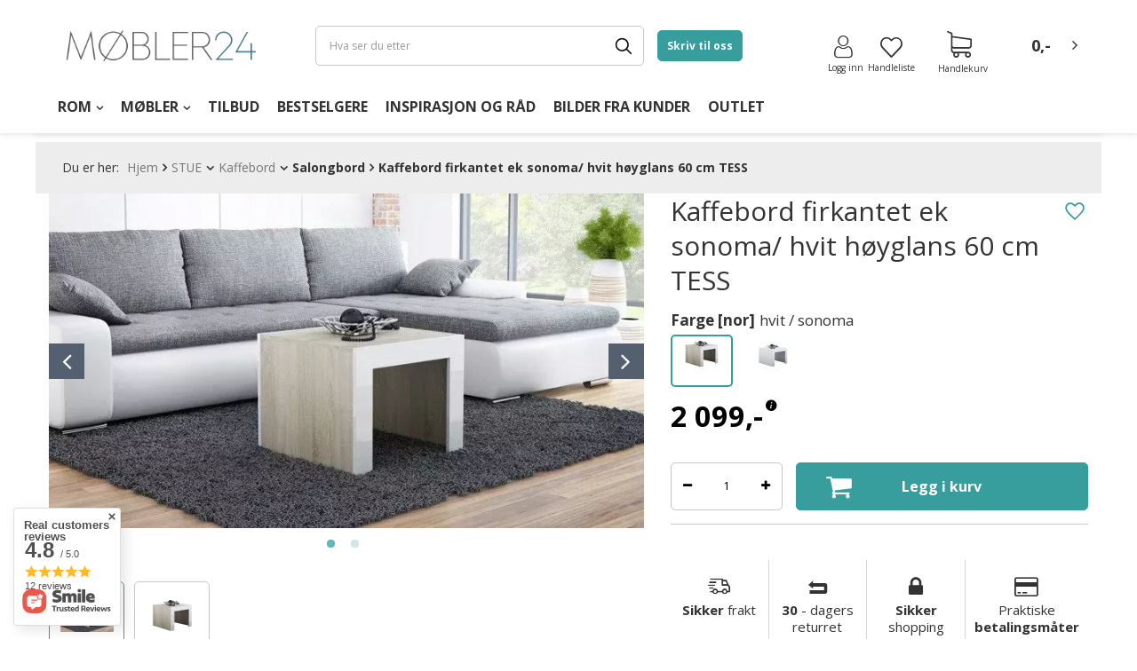

--- FILE ---
content_type: text/html; charset=utf-8
request_url: https://www.mobler24.no/no/products/stue/kaffebord/salongbord/kaffebord-firkantet-ek-sonoma-hvit-hoyglans-60-cm-tess-3711.html
body_size: 30476
content:
<!DOCTYPE html>
<html lang="no" ><head><meta name='viewport' content='user-scalable=no, initial-scale = 1.0, maximum-scale = 1.0, width=device-width'/><meta http-equiv="Content-Type" content="text/html; charset=utf-8"><meta http-equiv="X-UA-Compatible" content="IE=edge"><title>Kaffebord firkantet ek sonoma/ hvit høyglans 60 cm TESS </title><meta name="keywords" content="STUE \ Kaffebord \ Salongbord  Farge [nor] hvit / sonoma "><meta name="description" content="Sofabord 60x60 cm tilgjengelig i mange farger. Et lite bord til stuen er et viktig element i hver leilighet.."><link rel="icon" href="/gfx/nor/favicon.ico"><meta name="theme-color" content="#379e9d"><meta name="msapplication-navbutton-color" content="#379e9d"><meta name="apple-mobile-web-app-status-bar-style" content="#379e9d"><link rel="stylesheet" type="text/css" href="/gfx/nor/style.css.gzip?r=1748249330"><script>
                        var app_shop = {
                            urls: {
                                prefix: 'data="/gfx/'.replace('data="', '') + 'nor/'
                            },
                            vars: {},
                            txt: {},
                            fn: {},
                            fnrun: {},
                            files: []
                        };
                    </script><meta name="robots" content="index,follow"><meta name="rating" content="general"><meta name="Author" content="Møbler24.no based on IdoSell - the best online selling solutions for your e-store (www.idosell.com/shop).">
<!-- Begin LoginOptions html -->

<style>
#client_new_social .service_item[data-name="service_Apple"]:before, 
#cookie_login_social_more .service_item[data-name="service_Apple"]:before,
.oscop_contact .oscop_login__service[data-service="Apple"]:before {
    display: block;
    height: 2.6rem;
    content: url('/gfx/standards/apple.svg?r=1743165583');
}
.oscop_contact .oscop_login__service[data-service="Apple"]:before {
    height: auto;
    transform: scale(0.8);
}
#client_new_social .service_item[data-name="service_Apple"]:has(img.service_icon):before,
#cookie_login_social_more .service_item[data-name="service_Apple"]:has(img.service_icon):before,
.oscop_contact .oscop_login__service[data-service="Apple"]:has(img.service_icon):before {
    display: none;
}
</style>

<!-- End LoginOptions html -->

<!-- Open Graph -->
<meta property="og:type" content="website"><meta property="og:url" content="https://www.mobler24.no/no/products/stue/kaffebord/salongbord/kaffebord-firkantet-ek-sonoma-hvit-hoyglans-60-cm-tess-3711.html
"><meta property="og:title" content="Kaffebord firkantet ek sonoma/ hvit høyglans 60 cm TESS"><meta property="og:description" content="Sofabord 60x60 cm tilgjengelig i mange farger. Et lite bord til stuen er et viktig element i hver leilighet.."><meta property="og:site_name" content="Møbler24.no"><meta property="og:locale" content="en_US"><meta property="og:image" content="https://www.mobler24.no/hpeciai/aa418bf4c7e87552e404a3f05549e600/nor_pl_Kaffebord-firkantet-ek-sonoma-hvit-hoyglans-60-cm-TESS-3711_2.webp"><meta property="og:image:width" content="450"><meta property="og:image:height" content="253"><link rel="manifest" href="https://www.mobler24.no/data/include/pwa/1/manifest.json?t=3"><meta name="apple-mobile-web-app-capable" content="yes"><meta name="apple-mobile-web-app-status-bar-style" content="black"><meta name="apple-mobile-web-app-title" content="Mobler24"><link rel="apple-touch-icon" href="/data/include/pwa/1/icon-128.png"><link rel="apple-touch-startup-image" href="/data/include/pwa/1/logo-512.png" /><meta name="msapplication-TileImage" content="/data/include/pwa/1/icon-144.png"><meta name="msapplication-TileColor" content="#2F3BA2"><meta name="msapplication-starturl" content="/"><script type="application/javascript">var _adblock = true;</script><script async src="/data/include/advertising.js"></script><script type="application/javascript">var statusPWA = {
                online: {
                    txt: "Connected to the Internet",
                    bg: "#5fa341"
                },
                offline: {
                    txt: "No Internet connection",
                    bg: "#eb5467"
                }
            }</script><script async type="application/javascript" src="/ajax/js/pwa_online_bar.js?v=1&r=6"></script><script type="application/javascript" src="/ajax/js/webpush_subscription.js?v=1&r=4"></script><script type="application/javascript">WebPushHandler.publicKey = 'BFoPvQxgwDmVZbc/6L1fvDtbLVUmXvjInIXgqRi0kqgtDg/vGC1pKHAD4JxZpCoYU13oNVtXIjjIEFpkil98XTw=';WebPushHandler.version = '1';WebPushHandler.setPermissionValue();</script><script >
window.dataLayer = window.dataLayer || [];
window.gtag = function gtag() {
dataLayer.push(arguments);
}
gtag('consent', 'default', {
'ad_storage': 'denied',
'analytics_storage': 'denied',
'ad_personalization': 'denied',
'ad_user_data': 'denied',
'wait_for_update': 500
});

gtag('set', 'ads_data_redaction', true);
</script><script id="iaiscript_1" data-requirements="W10=" data-ga4_sel="ga4script">
window.iaiscript_1 = `<${'script'}  class='google_consent_mode_update'>
gtag('consent', 'update', {
'ad_storage': 'denied',
'analytics_storage': 'denied',
'ad_personalization': 'denied',
'ad_user_data': 'denied'
});
</${'script'}>`;
</script>
<!-- End Open Graph -->

<link rel="canonical" href="https://www.mobler24.no/no/products/stue/kaffebord/salongbord/kaffebord-firkantet-ek-sonoma-hvit-hoyglans-60-cm-tess-3711.html" />

                <!-- Global site tag (gtag.js) -->
                <script  async src="https://www.googletagmanager.com/gtag/js?id=G-QTSWVSPEDR"></script>
                <script >
                    window.dataLayer = window.dataLayer || [];
                    window.gtag = function gtag(){dataLayer.push(arguments);}
                    gtag('js', new Date());
                    
                    gtag('config', 'G-QTSWVSPEDR');

                </script>
                
<!-- Begin additional html or js -->


<!--161|1|71| modified: 2023-11-20 14:55:39-->
<style>
.omnibus_price{
      display:none !important;
}
</style>

<!-- End additional html or js -->
                <script>
                if (window.ApplePaySession && window.ApplePaySession.canMakePayments()) {
                    var applePayAvailabilityExpires = new Date();
                    applePayAvailabilityExpires.setTime(applePayAvailabilityExpires.getTime() + 2592000000); //30 days
                    document.cookie = 'applePayAvailability=yes; expires=' + applePayAvailabilityExpires.toUTCString() + '; path=/;secure;'
                    var scriptAppleJs = document.createElement('script');
                    scriptAppleJs.src = "/ajax/js/apple.js?v=3";
                    if (document.readyState === "interactive" || document.readyState === "complete") {
                          document.body.append(scriptAppleJs);
                    } else {
                        document.addEventListener("DOMContentLoaded", () => {
                            document.body.append(scriptAppleJs);
                        });  
                    }
                } else {
                    document.cookie = 'applePayAvailability=no; path=/;secure;'
                }
                </script>
                <script>
            var paypalScriptLoaded = null;
            var paypalScript = null;
            
            async function attachPaypalJs() {
                return new Promise((resolve, reject) => {
                    if (!paypalScript) {
                        paypalScript = document.createElement('script');
                        paypalScript.async = true;
                        paypalScript.setAttribute('data-namespace', "paypal_sdk");
                        paypalScript.setAttribute('data-partner-attribution-id', "IAIspzoo_Cart_PPCP");
                        paypalScript.addEventListener("load", () => {
                        paypalScriptLoaded = true;
                            resolve({status: true});
                        });
                        paypalScript.addEventListener("error", () => {
                            paypalScriptLoaded = true;
                            reject({status: false});
                         });
                        paypalScript.src = "https://www.paypal.com/sdk/js?client-id=AbxR9vIwE1hWdKtGu0gOkvPK2YRoyC9ulUhezbCUWnrjF8bjfwV-lfP2Rze7Bo8jiHIaC0KuaL64tlkD&components=buttons,funding-eligibility&currency=NOK&merchant-id=SHPSZAERTZMZY&locale=no_NO";
                        if (document.readyState === "interactive" || document.readyState === "complete") {
                            document.body.append(paypalScript);
                        } else {
                            document.addEventListener("DOMContentLoaded", () => {
                                document.body.append(paypalScript);
                            });  
                        }                                              
                    } else {
                        if (paypalScriptLoaded) {
                            resolve({status: true});
                        } else {
                            paypalScript.addEventListener("load", () => {
                                paypalScriptLoaded = true;
                                resolve({status: true});                            
                            });
                            paypalScript.addEventListener("error", () => {
                                paypalScriptLoaded = true;
                                reject({status: false});
                            });
                        }
                    }
                });
            }
            </script>
                <script>
                attachPaypalJs().then(() => {
                    let paypalEligiblePayments = [];
                    let payPalAvailabilityExpires = new Date();
                    payPalAvailabilityExpires.setTime(payPalAvailabilityExpires.getTime() + 86400000); //1 day
                    if (typeof(paypal_sdk) != "undefined") {
                        for (x in paypal_sdk.FUNDING) {
                            var buttonTmp = paypal_sdk.Buttons({
                                fundingSource: x.toLowerCase()
                            });
                            if (buttonTmp.isEligible()) {
                                paypalEligiblePayments.push(x);
                            }
                        }
                    }
                    if (paypalEligiblePayments.length > 0) {
                        document.cookie = 'payPalAvailability_NOK=' + paypalEligiblePayments.join(",") + '; expires=' + payPalAvailabilityExpires.toUTCString() + '; path=/; secure';
                        document.cookie = 'paypalMerchant=SHPSZAERTZMZY; expires=' + payPalAvailabilityExpires.toUTCString() + '; path=/; secure';
                    } else {
                        document.cookie = 'payPalAvailability_NOK=-1; expires=' + payPalAvailabilityExpires.toUTCString() + '; path=/; secure';
                    }
                });
                </script><script src="/data/gzipFile/expressCheckout.js.gz"></script><link rel="preload" as="image" href="https://static2.mobler24.no/hpeciai/aa418bf4c7e87552e404a3f05549e600/nor_pl_Kaffebord-firkantet-ek-sonoma-hvit-hoyglans-60-cm-TESS-3711_2.webp"><style>
									#photos_slider[data-skeleton] .photos__link:before {
										padding-top: calc(422/750* 100%);
									}
									@media (min-width: 979px) {.photos__slider[data-skeleton] .photos__figure:not(.--nav):first-child .photos__link {
										max-height: 422px;
									}}
								</style></head><body><script async
                                  data_environment = "production";
                                  src="https://eu-library.klarnaservices.com/lib.js"
                                  data-client-id="3b6805fb-53f5-5433-9b3e-f42bf44a1afd"></script>
<!-- Begin additional html or js -->


<!--162|1|72| modified: 2025-06-21 21:36:15-->
<klarna-placement
    data-key="credit-promotion-badge"
    data-locale="nb-NO"
    data-purchase-amount="209900"
></klarna-placement>

<!-- End additional html or js -->
<script>
                    var script = document.createElement('script');
                    script.src = app_shop.urls.prefix + 'envelope.js';

                    document.getElementsByTagName('body')[0].insertBefore(script, document.getElementsByTagName('body')[0].firstChild);
                </script><div id="container" class="projector_page container"><header class="d-flex flex-nowrap flex-md-wrap commercial_banner"><script class="ajaxLoad">
                app_shop.vars.vat_registered = "true";
                app_shop.vars.currency_format = "###,##0.00";
                
                    app_shop.vars.currency_before_value = false;
                
                    app_shop.vars.currency_space = true;
                
                app_shop.vars.symbol = "nok";
                app_shop.vars.id= "NOK";
                app_shop.vars.baseurl = "http://www.mobler24.no/";
                app_shop.vars.sslurl= "https://www.mobler24.no/";
                app_shop.vars.curr_url= "%2Fno%2Fproducts%2Fstue%2Fkaffebord%2Fsalongbord%2Fkaffebord-firkantet-ek-sonoma-hvit-hoyglans-60-cm-tess-3711.html";
                

                var currency_decimal_separator = ',';
                var currency_grouping_separator = ' ';

                
                    app_shop.vars.blacklist_extension = ["exe","com","swf","js","php"];
                
                    app_shop.vars.blacklist_mime = ["application/javascript","application/octet-stream","message/http","text/javascript","application/x-deb","application/x-javascript","application/x-shockwave-flash","application/x-msdownload"];
                
                    app_shop.urls.contact = "/no/contact.html";
                </script><div id="viewType" style="display:none"></div><div id="SELLYpreloader"><picture><img src="/data/gfx/mask/nor/logo_1_big.png" alt="mobler24.no" width="640" height="250"></picture><div class="loader"></div></div><div id="logo" class="col-md-3 d-flex align-items-center" data-bg="/data/gfx/mask/nor/top_1_big.png"><a href="/" target="_self"><img src="/data/gfx/mask/nor/logo_1_big.png" alt="mobler24.no" width="640" height="250"></a></div><form action="https://www.mobler24.no/no/search.html" method="get" id="menu_search" class="menu_search col-md-4"><a href="#showSearchForm" class="menu_search__mobile"></a><div class="menu_search__block"><div class="menu_search__item --input"><input class="menu_search__input" type="text" name="text" autocomplete="off" placeholder="Hva ser du etter"><button class="menu_search__submit" type="submit"></button><button class="menu_search__close"></button></div><div class="menu_search__item --results search_result"></div></div></form><div class="contact_form client_contact"><form id="contact" action="/contact.php" method="POST"><h3>Skriv til oss</h3><div class="form-group"><div class="has-feedback has-required"><input id="client_firstname" type="text" class="form-control validate" name="client_firstname" maxlength="40" value="" required="required"><label for="client_firstname" class="control-label">
                                Navn</label><span class="form-control-feedback"></span></div></div><div class="form-group"><div class="has-feedback has-required"><input id="client_lastname" type="text" class="form-control validate" name="client_lastname" maxlength="40" value="" required="required"><label for="client_lastname" class="control-label">
                                Etternavn</label><span class="form-control-feedback"></span></div></div><div class="form-group"><div class="has-feedback has-required"><input id="client_email" type="email" class="form-control validate" name="from" value="" required="required"><label for="from" class="control-label">E-mail:</label><span class="form-control-feedback"></span></div></div><div class="form-group"><div class="has-feedback has-required"><input id="client_subject" type="text" class="form-control validate" name="subject" maxlength="40" value="" required="required"><label for="client_subject" class="control-label">
                                Emne</label><span class="form-control-feedback"></span></div></div><textarea name="body" required="required" placeholder="Din beskjed..."></textarea><div class="form_submit col-md-12"><button id="submit_btn" type="submit" class="btn --solid --medium">
                            Send</button><div class="button_legend"><i class="icon-need"></i>Felt som er merket med stjerne (*) må fylles ut</div></div></form></div><div id="menu_settings" class="col-md-3 px-0 d-flex align-items-center justify-content-center justify-content-md-between"><a class="contact_form_button btn --solid" href="#" title="Skriv til oss">
                Skriv til oss</a><div id="menu_additional"><a class="account_link" href="https://www.mobler24.no/no/login.html"><span>Logg inn</span><i class="icon-user"></i></a><a href="/basketedit.php?mode=2" class="wishlist_link"><span>Handleliste </span><i class="icon-favourites"></i><span data-count="0">0</span></a></div></div><div id="menu_basket" class="col-md-2 px-0 pr-md-3 topBasket"><a class="topBasket__sub" href="/basketedit.php"><span class="badge badge-info">0</span><strong class="topBasket__price" style="display: none;">0,00 NOK</strong><div class="topBasket__icon"><i class="icon-shopping-cart-1"></i><span>Handlekurv</span></div></a><div class="topBasket__details --products" style="display: none;"><div class="topBasket__block --labels"><label class="topBasket__item --name">Produkt</label><label class="topBasket__item --sum">Antall</label><label class="topBasket__item --prices">Pris</label></div><div class="topBasket__block --products"></div></div><div class="topBasket__details --shipping" style="display: none;"><span class="badge badge-info">Leveringskostnad fra</span><span id="shipppingCost"></span></div><script>
                            app_shop.vars.cache_html = true;
                        </script></div><nav id="menu_categories" class="col-md-12 px-0 px-md-3 wide"><div id="nav-background"></div><button type="button" class="navbar-toggler"><i class="icon-reorder"></i></button><div class="navbar-collapse" id="menu_navbar"><div class="temp_navbar d-none d-md-block"><ul class="navbar-nav"><li>Møbler</li><li>Rom</li><li>Tilsetningsstoffer</li><li>Belysning</li><li>Anledninger</li><li>Bestselgere</li></ul></div><ul class="navbar-nav" id="sellyhome_nav"><li class="nav-item"><span title="ROM" class="nav-link" >ROM</span><ul class="navbar-subnav"><li class="nav-item"><a class="nav-link nav-gfx" href="https://www.mobler24.no/no/menu/soverom-135.html" target="_self"><img class="gfx_lvl_2 " src="/data/gfx/nor/navigation/1_3_i_1862.png" loading="lazy" alt="Soverom" title="Soverom"><span class="gfx_lvl_2">Soverom</span></a><ul class="navbar-subsubnav more"><li class="nav-item"><a class="nav-link" href="https://mobler24.no/no/menu/soverom/soverom-systemer-156.html" target="_self">Soverom systemer</a><ul class="navbar-4"><li class="nav-item nav-mobile"><a class="nav-link" href="https://mobler24.no/no/menu/soverom/soverom-systemer-156.html"></a></li><li class="nav-item"><a class="nav-link" href="https://mobler24.no/no/menu/soverom/soverom-systemer/kolleksjon-nest-3605.html" target="_self">Kolleksjon Nest</a></li><li class="nav-item"><a class="nav-link" href="https://www.mobler24.no/no/menu/soverom/soverom-systemer/kolleksjon-bed-concept-883.html" target="_self">Kolleksjon Bed Concept</a></li><li class="nav-item"><a class="nav-link" href="https://www.mobler24.no/no/menu/soverom/soverom-systemer/kolleksjon-concept-pro-382.html" target="_self">Kolleksjon Concept Pro</a></li><li class="nav-item"><a class="nav-link" href="https://www.mobler24.no/no/menu/soverom/soverom-systemer/kolleksjon-dentro-885.html" target="_self">Kolleksjon Dentro</a></li><li class="nav-item"><a class="nav-link" href="https://mobler24.no/no/menu/soverom/soverom-systemer/kolleksjon-arden-888.html" target="_self">Kolleksjon Arden</a></li><li class="nav-item"><a class="nav-link" href="https://www.mobler24.no/no/menu/soverom/soverom-systemer/kolleksjon-massi-1822.html" target="_self">Kolleksjon Simi</a></li><li class="nav-item"><a class="nav-link" href="https://mobler24.no/no/menu/soverom/soverom-systemer/kolleksjon-milton-3478.html" target="_self">Kolleksjon Milton</a></li><li class="nav-item"><a class="nav-link" href="https://mobler24.no/no/menu/soverom/soverom-systemer/kolleksjon-gris-3626.html" target="_self">Kolleksjon Gris</a></li><li class="nav-item"><a class="nav-link" href="https://mobler24.no/no/menu/soverom/soverom-systemer/kolleksjon-quant-3633.html" target="_self">Kolleksjon Quant</a></li><li class="nav-item"><a class="nav-link" href="https://mobler24.no/no/menu/soverom/soverom-systemer/kolleksjon-trend-3639.html" target="_self">Kolleksjon Trend</a></li><li class="nav-item"><a class="nav-link" href="https://mobler24.no/no/menu/soverom/soverom-systemer/kolleksjon-mono-3649.html" target="_self">Kolleksjon MONO</a></li><li class="nav-item"><a class="nav-link" href="https://mobler24.no/no/menu/soverom/soverom-systemer/kolleksjon-plano-3654.html" target="_self">Kolleksjon Plano</a></li><li class="nav-item"><a class="nav-link" href="https://mobler24.no/no/menu/soverom/soverom-systemer/kolleksjon-piemonte-3778.html" target="_self">Kolleksjon Piemonte</a></li><li class="nav-item"><a class="nav-link" href="https://www.mobler24.no/no/menu/soverom/soverom-systemer/kolleksjon-cozy-3838.html" target="_self">Kollektion Cozy</a></li></ul></li><li class="nav-item"><a class="nav-link" href="https://www.mobler24.no/no/menu/soverom/senger-157.html" target="_self">Senger</a><ul class="navbar-4"><li class="nav-item nav-mobile"><a class="nav-link" href="https://www.mobler24.no/no/menu/soverom/senger-157.html"></a></li><li class="nav-item"><a class="nav-link" href="https://www.mobler24.no/no/menu/soverom/senger/sengerammer-250.html" target="_self">Sengerammer</a></li><li class="nav-item"><a class="nav-link" href="https://mobler24.no/no/menu/soverom/senger/polstrede-senger-3472.html" target="_self">Polstrede senger</a></li><li class="nav-item"><a class="nav-link" href="https://www.mobler24.no/no/menu/soverom/senger/senger-med-oppbevaring-358.html" target="_self">Senger med oppbevaring</a></li><li class="nav-item"><a class="nav-link" href="https://www.mobler24.no/no/menu/soverom/senger/seng-med-gavl-251.html" target="_self">Seng med gavl</a></li><li class="nav-item"><a class="nav-link" href="https://www.mobler24.no/no/menu/soverom/senger/kontinentalsenger-252.html" target="_self">Kontinentalsenger</a></li><li class="nav-item"><a class="nav-link" href="https://www.mobler24.no/no/menu/soverom/senger/dobbeltsenger-354.html" target="_self">Dobbeltsenger</a></li><li class="nav-item"><a class="nav-link" href="https://www.mobler24.no/no/menu/soverom/senger/enkeltsenger-355.html" target="_self">Enkeltsenger</a></li><li class="nav-item"><a class="nav-link" href="https://www.mobler24.no/no/menu/soverom/senger/skapsenger-357.html" target="_self">Skapsenger</a></li><li class="nav-item"><a class="nav-link" href="https://www.mobler24.no/no/menu/soverom/senger/seng-med-nattbord-376.html" target="_self">Seng med nattbord</a></li></ul></li><li class="nav-item"><a class="nav-link" href="https://www.mobler24.no/no/menu/soverom/kommoder-158.html" target="_self">Kommoder</a></li><li class="nav-item"><a class="nav-link" href="https://www.mobler24.no/no/menu/soverom/garderobeskap-159.html" target="_self">Garderobeskap</a><ul class="navbar-4"><li class="nav-item nav-mobile"><a class="nav-link" href="https://www.mobler24.no/no/menu/soverom/garderobeskap-159.html"></a></li><li class="nav-item"><a class="nav-link" href="https://www.mobler24.no/no/menu/soverom/garderobeskap/skyvedorer-garderobe-377.html" target="_self">Skyvedører garderobe</a></li><li class="nav-item"><a class="nav-link" href="https://www.mobler24.no/no/menu/soverom/garderobeskap/garderobeskap-med-speil-378.html" target="_self">Garderobeskap med speil</a></li><li class="nav-item"><a class="nav-link" href="https://www.mobler24.no/no/menu/soverom/garderobeskap/dorer-garderobeskap-379.html" target="_self">Dører garderobeskap</a></li><li class="nav-item"><a class="nav-link" href="https://www.mobler24.no/no/menu/soverom/garderobeskap/innredning-til-garderobeskap-381.html" target="_self">Innredning til garderobeskap</a></li></ul></li><li class="nav-item"><a class="nav-link" href="https://www.mobler24.no/no/menu/soverom/sminkebord-160.html" target="_self">Sminkebord</a></li><li class="nav-item"><a class="nav-link" href="https://www.mobler24.no/no/menu/soverom/madrasser-161.html" target="_self">Madrasser</a><ul class="navbar-4"><li class="nav-item nav-mobile"><a class="nav-link" href="https://www.mobler24.no/no/menu/soverom/madrasser-161.html"></a></li><li class="nav-item"><a class="nav-link" href="https://www.mobler24.no/no/menu/soverom/madrasser/pocket-madrasser-220.html" target="_self">Pocket madrasser</a></li><li class="nav-item"><a class="nav-link" href="https://www.mobler24.no/no/menu/soverom/madrasser/skummadrasser-219.html" target="_self">Skummadrasser</a></li><li class="nav-item"><a class="nav-link" href="https://www.mobler24.no/no/menu/soverom/madrasser/kokos-madrasser-244.html" target="_self">Kokos madrasser</a></li><li class="nav-item"><a class="nav-link" href="https://www.mobler24.no/no/menu/soverom/madrasser/latex-madrasser-245.html" target="_self">Latex madrasser</a></li><li class="nav-item"><a class="nav-link" href="https://www.mobler24.no/no/menu/soverom/madrasser/bonellfjaerer-madrasser-246.html" target="_self">Bonellfjærer madrasser</a></li><li class="nav-item"><a class="nav-link" href="https://www.mobler24.no/no/menu/soverom/madrasser/madrasser-for-barn-247.html" target="_self">Madrasser for barn</a></li><li class="nav-item"><a class="nav-link" href="https://www.mobler24.no/no/menu/soverom/madrasser/madrassbeskyttere-329.html" target="_self">Madrassbeskyttere</a></li><li class="nav-item"><a class="nav-link" href="https://www.mobler24.no/no/menu/soverom/madrasser/overmadrasser-330.html" target="_self">Overmadrasser</a></li></ul></li><li class="nav-item"><a class="nav-link" href="https://www.mobler24.no/no/menu/soverom/speil-163.html" target="_self">Speil</a></li><li class="nav-item"><a class="nav-link" href="https://www.mobler24.no/no/menu/soverom/nattbord-164.html" target="_self">Nattbord</a></li><li class="nav-item"><a class="nav-link" href="https://www.mobler24.no/no/menu/soverom/tepper-1833.html" target="_self">Tepper</a></li><li class="nav-item"><a class="nav-link" href="https://www.mobler24.no/no/menu/soverom/bilder-867.html" target="_self">Bilder</a></li><li class="nav-item"><a class="nav-link" href="https://www.mobler24.no/no/menu/soverom/polstrede-paneler-1804.html" target="_self">Polstrede paneler</a></li><li class="nav-item"><a class="nav-link" href="https://www.mobler24.no/no/menu/soverom/skyvedorer-3088.html" target="_self">Skyvedører</a></li><li class="nav-item"><a class="nav-link" href="https://mobler24.no/no/menu/soverom/pynteputer-3192.html" target="_self">Pynteputer</a></li><li class="nav-item"><a class="nav-link" href="https://mobler24.no/no/menu/soverom/sengetoy-dyner-og-puter-3325.html" target="_self">Sengetøy, dyner og puter</a><ul class="navbar-4"><li class="nav-item nav-mobile"><a class="nav-link" href="https://mobler24.no/no/menu/soverom/sengetoy-dyner-og-puter-3325.html"></a></li><li class="nav-item"><a class="nav-link" href="https://mobler24.no/no/menu/soverom/sengetoy-dyner-og-puter/puter-dyner-331.html" target="_self">Puter &amp; dyner</a></li><li class="nav-item"><a class="nav-link" href="https://mobler24.no/no/menu/soverom/sengetoy-dyner-og-puter/sengesett-3326.html" target="_self">Sengesett</a></li></ul></li><li class="nav-item display-all more"><a href="##" class="nav-link display-all" txt_alt="- kollapse">
                                                                                + utvide
                                                                            </a></li></ul></li><li class="nav-item"><a class="nav-link nav-gfx" href="https://www.mobler24.no/no/menu/stue-153.html" target="_self"><img class="gfx_lvl_2 " src="/data/gfx/nor/navigation/1_3_i_1863.png" loading="lazy" alt="Stue" title="Stue"><span class="gfx_lvl_2">Stue</span></a><ul class="navbar-subsubnav more"><li class="nav-item"><a class="nav-link" href="https://mobler24.no/no/menu/stue/stue-kolleksjoner-875.html" target="_self">Stue kolleksjoner</a><ul class="navbar-4"><li class="nav-item nav-mobile"><a class="nav-link" href="https://mobler24.no/no/menu/stue/stue-kolleksjoner-875.html"></a></li><li class="nav-item"><a class="nav-link" href="https://www.mobler24.no/no/menu/stue/stue-kollesjoner/kolleksjon-arco-877.html" target="_self">Kolleksjon Arco</a></li><li class="nav-item"><a class="nav-link" href="https://www.mobler24.no/no/menu/stue/stue-kollesjoner/kolleksjon-belize-879.html" target="_self">Kolleksjon Belize</a></li><li class="nav-item"><a class="nav-link" href="https://www.mobler24.no/no/menu/stue/stue-kollesjoner/kolleksjon-enjoy-881.html" target="_self">Kolleksjon Enjoy</a></li><li class="nav-item"><a class="nav-link" href="https://www.mobler24.no/no/menu/stue/stue-kollesjoner/kolleksjon-quant-878.html" target="_self">Kolleksjon Quant</a></li><li class="nav-item"><a class="nav-link" href="https://www.mobler24.no/no/menu/stue/stue-kollesjoner/kolleksjon-nordi-880.html" target="_self">Kolleksjon Nordi</a></li><li class="nav-item"><a class="nav-link" href="https://www.mobler24.no/no/menu/stue/stue-kollesjoner/kolleksjon-dark-912.html" target="_self">Kolleksjon Dark</a></li><li class="nav-item"><a class="nav-link" href="https://www.mobler24.no/no/menu/stue/stue-kollesjoner/kolleksjon-primo-1370.html" target="_self">Kolleksjon Primo</a></li><li class="nav-item"><a class="nav-link" href="https://mobler24.no/no/menu/stue/stue-kollesjoner/kolleksjon-dast-3538.html" target="_self">Kolleksjon Dast</a></li><li class="nav-item"><a class="nav-link" href="https://www.mobler24.no/no/menu/stue/stue-kollesjoner/kolleksjon-roco-1371.html" target="_self">Kolleksjon Roco</a></li><li class="nav-item"><a class="nav-link" href="https://www.mobler24.no/no/menu/stue/stue-kollesjoner/kolleksjon-story-1426.html" target="_self">Kolleksjon Story</a></li><li class="nav-item"><a class="nav-link" href="https://mobler24.no/no/menu/stue/stue-kollesjoner/kolleksjon-willow-3453.html" target="_self">Kolleksjon Willow</a></li><li class="nav-item"><a class="nav-link" href="https://mobler24.no/no/menu/stue/stue-kollesjoner/kolleksjon-volare-3459.html" target="_self">Kolleksjon Volare</a></li><li class="nav-item"><a class="nav-link" href="https://mobler24.no/no/menu/stue/stue-kollesjoner/kolleksjon-rave-3499.html" target="_self">Kolleksjon Rave</a></li><li class="nav-item"><a class="nav-link" href="https://mobler24.no/no/menu/stue/stue-kollesjoner/kolleksjon-madis-3502.html" target="_self">Kolleksjon Madis</a></li><li class="nav-item"><a class="nav-link" href="https://mobler24.no/no/menu/stue/stue-kollesjoner/kolleksjon-nest-3505.html" target="_self">Kolleksjon Nest</a></li><li class="nav-item"><a class="nav-link" href="https://mobler24.no/no/menu/stue/stue-kolleksjoner/kolleksjon-forest-3635.html" target="_self">Kolleksjon Forest</a></li><li class="nav-item"><a class="nav-link" href="https://mobler24.no/no/menu/stue/stue-kolleksjoner/kolleksjon-piemonte-3645.html" target="_self">Kolleksjon Piemonte</a></li><li class="nav-item"><a class="nav-link" href="https://mobler24.no/no/menu/stue/stue-kolleksjoner/kolleksjon-borga-3198.html" target="_self">Kolleksjon Borga</a></li><li class="nav-item"><a class="nav-link" href="https://mobler24.no/no/menu/stue/stue-kolleksjoner/kolleksjon-mono-3322.html" target="_self">Kolleksjon MONO</a></li><li class="nav-item"><a class="nav-link" href="https://mobler24.no/no/menu/stue/stue-kolleksjoner/kolleksjon-marmelli-3765.html" target="_self">Kolleksjon Marmelli</a></li><li class="nav-item"><a class="nav-link" href="https://mobler24.no/no/menu/stue/stue-kolleksjoner/kolleksjon-marmo-3767.html" target="_self">Kolleksjon Marmo</a></li><li class="nav-item"><a class="nav-link" href="https://mobler24.no/no/menu/stue/stue-kolleksjoner/kolleksjon-trend-3586.html" target="_self">Kolleksjon Trend</a></li><li class="nav-item"><a class="nav-link" href="https://mobler24.no/no/menu/stue/stue-kolleksjoner/kolleksjon-sentocci-3792.html" target="_self">Kolleksjon Sentocci</a></li><li class="nav-item"><a class="nav-link" href="https://www.mobler24.no/no/menu/stue/stue-kolleksjoner/kolleksjon-petra-3798.html" target="_self">Kolleksjon Petra</a></li><li class="nav-item"><a class="nav-link" href="https://www.mobler24.no/no/menu/stue/stue-kolleksjoner/kolleksjon-ravenna-3811.html" target="_self">Kolleksjon Ravenna</a></li><li class="nav-item"><a class="nav-link" href="https://www.mobler24.no/no/menu/stue/stue-kolleksjoner/kolleksjon-sherwood-3817.html" target="_self">Kolleksjon Sherwood</a></li><li class="nav-item"><a class="nav-link" href="https://www.mobler24.no/no/menu/stue/stue-kolleksjoner/kolleksjon-wave-3824.html" target="_self">Kolleksjon Tarent</a></li></ul></li><li class="nav-item"><a class="nav-link" href="https://www.mobler24.no/no/menu/stue/tv-benker-169.html" target="_self">TV benker</a></li><li class="nav-item"><a class="nav-link" href="https://www.mobler24.no/no/menu/stue/mediamobler-166.html" target="_self">Mediamøbler</a></li><li class="nav-item"><a class="nav-link" href="https://www.mobler24.no/no/menu/stue/kommoder-168.html" target="_self">Kommoder</a></li><li class="nav-item"><a class="nav-link" href="https://www.mobler24.no/no/menu/stue/garderobeskap-167.html" target="_self">Garderobeskap</a><ul class="navbar-4"><li class="nav-item nav-mobile"><a class="nav-link" href="https://www.mobler24.no/no/menu/stue/garderobeskap-167.html"></a></li><li class="nav-item"><a class="nav-link" href="https://www.mobler24.no/no/menu/stue/garderobeskap/skyvedorer-garderobe-838.html" target="_self">Skyvedører garderobe</a></li><li class="nav-item"><a class="nav-link" href="https://www.mobler24.no/no/menu/stue/garderobeskap/garderobeskap-med-speil-839.html" target="_self">Garderobeskap med speil</a></li><li class="nav-item"><a class="nav-link" href="https://www.mobler24.no/no/menu/stue/garderobeskap/garderobedorer-840.html" target="_self">Garderobedører</a></li></ul></li><li class="nav-item"><a class="nav-link" href="https://www.mobler24.no/no/menu/stue/sofaer-175.html" target="_self">Sofaer</a><ul class="navbar-4"><li class="nav-item nav-mobile"><a class="nav-link" href="https://www.mobler24.no/no/menu/stue/sofaer-175.html"></a></li><li class="nav-item"><a class="nav-link" href="https://www.mobler24.no/no/menu/stue/sofaer/chesterfield-sofa-832.html" target="_self">Chesterfield sofa</a></li><li class="nav-item"><a class="nav-link" href="https://www.mobler24.no/no/menu/stue/sofaer/sovesofaer-833.html" target="_self">Sovesofaer</a></li><li class="nav-item"><a class="nav-link" href="https://www.mobler24.no/no/menu/stue/sofaer/2-seter-sofa-835.html" target="_self">2 seter sofa</a></li><li class="nav-item"><a class="nav-link" href="https://www.mobler24.no/no/menu/stue/sofaer/3-seter-sofa-834.html" target="_self">3 seter sofa</a></li><li class="nav-item"><a class="nav-link" href="https://www.mobler24.no/no/menu/stue/sofaer/skinn-sofa-837.html" target="_self">Skinn sofa</a></li></ul></li><li class="nav-item"><a class="nav-link" href="https://www.mobler24.no/no/menu/stue/sofaer-og-lenestoler-sett-177.html" target="_self">Sofaer og Lenestoler sett</a></li><li class="nav-item"><a class="nav-link" href="https://www.mobler24.no/no/menu/stue/hjornesofaer-174.html" target="_self">Hjørnesofaer</a><ul class="navbar-4"><li class="nav-item nav-mobile"><a class="nav-link" href="https://www.mobler24.no/no/menu/stue/hjornesofaer-174.html"></a></li><li class="nav-item"><a class="nav-link" href="https://www.mobler24.no/no/menu/stue/hjornesofaer/u-sofa-841.html" target="_self">U Sofa</a></li><li class="nav-item"><a class="nav-link" href="https://www.mobler24.no/no/menu/stue/hjornesofaer/hjornesofa-skinn-842.html" target="_self">Hjørnesofa skinn</a></li><li class="nav-item"><a class="nav-link" href="https://www.mobler24.no/no/menu/stue/hjornesofaer/hjornesofa-med-sjeselong-843.html" target="_self">Hjørnesofa med sjeselong</a></li><li class="nav-item"><a class="nav-link" href="https://www.mobler24.no/no/menu/stue/hjornesofaer/hjornesovesofa-844.html" target="_self">Hjørnesovesofa</a></li></ul></li><li class="nav-item"><a class="nav-link" href="https://www.mobler24.no/no/menu/stue/puffer-173.html" target="_self">Puffer</a><ul class="navbar-4"><li class="nav-item nav-mobile"><a class="nav-link" href="https://www.mobler24.no/no/menu/stue/puffer-173.html"></a></li><li class="nav-item"><a class="nav-link" href="https://www.mobler24.no/no/menu/stue/puffer/puff-med-oppbevaring-845.html" target="_self">Puff med oppbevaring</a></li><li class="nav-item"><a class="nav-link" href="https://www.mobler24.no/no/menu/stue/puffer/sittepuff-846.html" target="_self">Sittepuff</a></li><li class="nav-item"><a class="nav-link" href="https://www.mobler24.no/no/menu/stue/puffer/krakk-847.html" target="_self">Krakk</a></li></ul></li><li class="nav-item"><a class="nav-link" href="https://www.mobler24.no/no/menu/stue/lenestoler-176.html" target="_self">Lenestoler</a><ul class="navbar-4"><li class="nav-item nav-mobile"><a class="nav-link" href="https://www.mobler24.no/no/menu/stue/lenestoler-176.html"></a></li><li class="nav-item"><a class="nav-link" href="https://www.mobler24.no/no/menu/stue/lenestoler/lenestol-848.html" target="_self">Lenestol</a></li><li class="nav-item"><a class="nav-link" href="https://www.mobler24.no/no/menu/stue/lenestoler/orelappstol-849.html" target="_self">Ørelappstol</a></li><li class="nav-item"><a class="nav-link" href="https://www.mobler24.no/no/menu/stue/lenestoler/lenestol-med-fotskammel-851.html" target="_self">Lenestol med fotskammel</a></li><li class="nav-item"><a class="nav-link" href="https://www.mobler24.no/no/menu/stue/lenestoler/recliner-stol-850.html" target="_self">Recliner stol</a></li><li class="nav-item"><a class="nav-link" href="https://www.mobler24.no/no/menu/stue/lenestoler/hvilestoler-866.html" target="_self">Hvilestoler</a></li></ul></li><li class="nav-item"><a class="nav-link" href="https://www.mobler24.no/no/menu/stue/kaffebord-189.html" target="_self">Kaffebord</a><ul class="navbar-4"><li class="nav-item nav-mobile"><a class="nav-link" href="https://www.mobler24.no/no/menu/stue/kaffebord-189.html"></a></li><li class="nav-item"><a class="nav-link" href="https://www.mobler24.no/no/menu/stue/kaffebord/salongbord-852.html" target="_self">Salongbord</a></li><li class="nav-item"><a class="nav-link" href="https://www.mobler24.no/no/menu/stue/kaffebord/smabord-853.html" target="_self">Småbord</a></li><li class="nav-item"><a class="nav-link" href="https://www.mobler24.no/no/menu/stue/kaffebord/settebord-854.html" target="_self">Settebord</a></li></ul></li><li class="nav-item"><a class="nav-link" href="https://www.mobler24.no/no/menu/stue/konsollbord-201.html" target="_self">Konsollbord</a><ul class="navbar-4"><li class="nav-item nav-mobile"><a class="nav-link" href="https://www.mobler24.no/no/menu/stue/konsollbord-201.html"></a></li><li class="nav-item"><a class="nav-link" href="https://www.mobler24.no/no/menu/stue/konsollbord/konsollbord-metall-855.html" target="_self">Konsollbord metall</a></li><li class="nav-item"><a class="nav-link" href="https://www.mobler24.no/no/menu/stue/konsollbord/konsollbord-glass-856.html" target="_self">Konsollbord glass</a></li></ul></li><li class="nav-item"><a class="nav-link" href="https://mobler24.no/no/menu/stue/oppbevaring-3559.html" target="_self">Oppbevaring</a><ul class="navbar-4"><li class="nav-item nav-mobile"><a class="nav-link" href="https://mobler24.no/no/menu/stue/oppbevaring-3559.html"></a></li><li class="nav-item"><a class="nav-link" href="https://mobler24.no/no/menu/stue/opbevaring/bokhyller-172.html" target="_self">Bokhyller</a></li><li class="nav-item"><a class="nav-link" href="https://mobler24.no/no/menu/stue/opbevaring/vitrineskap-215.html" target="_self">Vitrineskap</a></li><li class="nav-item"><a class="nav-link" href="https://mobler24.no/no/menu/stue/opbevaring/skjenk-3560.html" target="_self">Skjenk</a></li><li class="nav-item"><a class="nav-link" href="https://mobler24.no/no/menu/stue/garderobeskap-167.html" target="_self">Garderobeskap</a></li><li class="nav-item"><a class="nav-link" href="https://mobler24.no/no/menu/stue/kommoder-168.html" target="_self">Kommode</a></li></ul></li><li class="nav-item"><a class="nav-link" href="https://www.mobler24.no/no/menu/stue/hyller-171.html" target="_self">Hyller</a></li><li class="nav-item"><a class="nav-link" href="https://www.mobler24.no/no/menu/stue/tepper-1832.html" target="_self">Tepper</a></li><li class="nav-item display-all more"><a href="##" class="nav-link display-all" txt_alt="- kollapse">
                                                                                + utvide
                                                                            </a></li></ul></li><li class="nav-item"><a class="nav-link nav-gfx" href="https://www.mobler24.no/no/menu/barnerom-151.html" target="_self"><img class="gfx_lvl_2 " src="/data/gfx/nor/navigation/1_3_i_1864.png" loading="lazy" alt="Barnerom" title="Barnerom"><span class="gfx_lvl_2">Barnerom</span></a><ul class="navbar-subsubnav"><li class="nav-item"><a class="nav-link" href="https://www.mobler24.no/no/menu/barnerom/barnemobler-178.html" target="_self">Barnemøbler</a><ul class="navbar-4"><li class="nav-item nav-mobile"><a class="nav-link" href="https://www.mobler24.no/no/menu/barnerom/barnemobler-178.html"></a></li><li class="nav-item"><a class="nav-link" href="https://www.mobler24.no/no/menu/barnerom/barnemobler/kolleksjon-luna-384.html" target="_self">Kolleksjon Luna</a></li><li class="nav-item"><a class="nav-link" href="https://www.mobler24.no/no/menu/barnerom/barnemobler/kolleksjon-story-385.html" target="_self">Kolleksjon Story</a></li><li class="nav-item"><a class="nav-link" href="https://www.mobler24.no/no/menu/barnerom/barnemobler/kolleksjon-massi-1826.html" target="_self">Kolleksjon Massi</a></li><li class="nav-item"><a class="nav-link" href="https://mobler24.no/no/menu/barnerom/barnemobler/kolleksjon-julia-3351.html" target="_self">Kolleksjon Julia</a></li><li class="nav-item"><a class="nav-link" href="https://mobler24.no/no/menu/barnerom/barnemobler/kolleksjon-classic-3354.html" target="_self">Kolleksjon Classic</a></li><li class="nav-item"><a class="nav-link" href="https://mobler24.no/no/menu/barnerom/barnemobler/kolleksjon-tomi-3355.html" target="_self">Kolleksjon Tomi</a></li><li class="nav-item"><a class="nav-link" href="https://mobler24.no/no/menu/barnerom/barnemobler/kolleksjon-bella-3358.html" target="_self">Kolleksjon Bella</a></li><li class="nav-item"><a class="nav-link" href="https://mobler24.no/no/menu/barnerom/barnemobler/kolleksjon-kubi-3359.html" target="_self">Kolleksjon Kubi</a></li><li class="nav-item"><a class="nav-link" href="https://mobler24.no/no/menu/barnerom/barnemobler/kolleksjon-victor-3361.html" target="_self">Kolleksjon Victor</a></li><li class="nav-item"><a class="nav-link" href="https://mobler24.no/no/menu/barnerom/barnemobler/kolleksjon-baby-dreams-3363.html" target="_self">Kolleksjon Baby Dreams</a></li><li class="nav-item"><a class="nav-link" href="https://mobler24.no/no/menu/barnerom/barnemobler/kolleksjon-lenny-3637.html" target="_self">Kolleksjon Lenny</a></li><li class="nav-item"><a class="nav-link" href="https://mobler24.no/no/menu/barnerom/barnemobler/kolleksjon-harmony-3641.html" target="_self">Kolleksjon Harmony</a></li><li class="nav-item"><a class="nav-link" href="https://mobler24.no/no/menu/barnerom/barnemobler/kolleksjon-qubic-3200.html" target="_self">Kolleksjon Qubic</a></li><li class="nav-item"><a class="nav-link" href="https://mobler24.no/no/menu/barnerom/barnemobler/kolleksjon-plano-3652.html" target="_self">Kolleksjon Plano</a></li><li class="nav-item"><a class="nav-link" href="https://mobler24.no/no/menu/barnerom/barnemobler/kolleksjon-toronto-3750.html" target="_self">Kolleksjon Toronto</a></li><li class="nav-item"><a class="nav-link" href="https://www.mobler24.no/no/menu/barnerom/barnemobler/kolleksjon-teen-flex-3805.html" target="_self">Kolleksjon Teen Flex</a></li></ul></li><li class="nav-item"><a class="nav-link" href="https://www.mobler24.no/no/menu/barnerom/barnesenger-179.html" target="_self">Barnesenger</a><ul class="navbar-4"><li class="nav-item nav-mobile"><a class="nav-link" href="https://www.mobler24.no/no/menu/barnerom/barnesenger-179.html"></a></li><li class="nav-item"><a class="nav-link" href="https://www.mobler24.no/no/menu/barnerom/barnesenger/koyesenger-359.html" target="_self">Køyesenger barn</a></li><li class="nav-item"><a class="nav-link" href="https://www.mobler24.no/no/menu/barnerom/barnesenger/enkeltsenger-360.html" target="_self">Enkeltsenger</a></li><li class="nav-item"><a class="nav-link" href="https://www.mobler24.no/no/menu/barnerom/barnesenger/sprinkelsenger-361.html" target="_self">Sprinkelsenger</a></li><li class="nav-item"><a class="nav-link" href="https://www.mobler24.no/no/menu/barnerom/barnesenger/skapsenger-401.html" target="_self">Skapsenger</a></li></ul></li><li class="nav-item"><a class="nav-link" href="https://www.mobler24.no/no/menu/barnerom/barnemadrasser-393.html" target="_self">Barnemadrasser</a><ul class="navbar-4"><li class="nav-item nav-mobile"><a class="nav-link" href="https://www.mobler24.no/no/menu/barnerom/barnemadrasser-393.html"></a></li><li class="nav-item"><a class="nav-link" href="https://www.mobler24.no/no/menu/barnerom/barnemadrasser/madrasser-til-sprinkelsenger-394.html" target="_self">Madrasser til sprinkelsenger</a></li><li class="nav-item"><a class="nav-link" href="https://www.mobler24.no/no/menu/barnerom/barnemadrasser/madrass-til-barneseng-395.html" target="_self">Madrass til barneseng</a></li><li class="nav-item"><a class="nav-link" href="https://www.mobler24.no/no/menu/barnerom/barnemadrasser/overmadrasser-til-barn-396.html" target="_self">Overmadrasser til barn</a></li><li class="nav-item"><a class="nav-link" href="https://www.mobler24.no/no/menu/barnerom/barnemadrasser/-madrassbeskytter-til-barn-397.html" target="_self">Madrassbeskytter til barn</a></li></ul></li><li class="nav-item"><a class="nav-link" href="https://www.mobler24.no/no/menu/barnerom/skrivebord-180.html" target="_self">Skrivebord</a><ul class="navbar-4"><li class="nav-item nav-mobile"><a class="nav-link" href="https://www.mobler24.no/no/menu/barnerom/skrivebord-180.html"></a></li><li class="nav-item"><a class="nav-link" href="https://www.mobler24.no/no/menu/barnerom/skrivebord/skrivebord-362.html" target="_self">Skrivebord</a></li><li class="nav-item"><a class="nav-link" href="https://www.mobler24.no/no/menu/barnerom/skrivebord/sminkebord-403.html" target="_self">Sminkebord</a></li></ul></li><li class="nav-item"><a class="nav-link" href="https://www.mobler24.no/no/menu/barnerom/garderobeskap-182.html" target="_self">Garderobeskap</a><ul class="navbar-4"><li class="nav-item nav-mobile"><a class="nav-link" href="https://www.mobler24.no/no/menu/barnerom/garderobeskap-182.html"></a></li><li class="nav-item"><a class="nav-link" href="https://www.mobler24.no/no/menu/barnerom/garderobeskap/garderobeskap-skyvedor-370.html" target="_self">Garderobeskap skyvedør</a></li><li class="nav-item"><a class="nav-link" href="https://www.mobler24.no/no/menu/barnerom/garderobeskap/garderobeskap-med-dorer-400.html" target="_self">Garderobeskap med dører</a></li></ul></li><li class="nav-item"><a class="nav-link" href="https://www.mobler24.no/no/menu/barnerom/bokhyller-183.html" target="_self">Bokhyller</a><ul class="navbar-4"><li class="nav-item nav-mobile"><a class="nav-link" href="https://www.mobler24.no/no/menu/barnerom/bokhyller-183.html"></a></li><li class="nav-item"><a class="nav-link" href="https://www.mobler24.no/no/menu/barnerom/bokhyller/bokhyller-apne-399.html" target="_self">Bokhyller åpne</a></li><li class="nav-item"><a class="nav-link" href="https://www.mobler24.no/no/menu/barnerom/bokhyller/bokhyller-med-dorer-398.html" target="_self">Bokhyller med dører</a></li></ul></li><li class="nav-item"><a class="nav-link" href="https://mobler24.no/no/menu/barnerom/hyller-3589.html" target="_self">Hyller</a></li><li class="nav-item"><a class="nav-link" href="https://www.mobler24.no/no/menu/barnerom/barnestol-889.html" target="_self">Barnestol</a><ul class="navbar-4"><li class="nav-item nav-mobile"><a class="nav-link" href="https://www.mobler24.no/no/menu/barnerom/barnestol-889.html"></a></li><li class="nav-item"><a class="nav-link" href="https://www.mobler24.no/no/menu/barnerom/barnestol/gaming-stol-1060.html" target="_self">Gaming stol</a></li></ul></li><li class="nav-item"><a class="nav-link" href="https://www.mobler24.no/no/menu/barnerom/kommoder-184.html" target="_self">Kommoder</a></li><li class="nav-item"><a class="nav-link" href="https://www.mobler24.no/no/menu/barnerom/polstrede-paneler-1802.html" target="_self">Polstrede paneler</a></li><li class="nav-item"><a class="nav-link" href="https://mobler24.no/no/menu/barnerom/nattbord-3608.html" target="_self">Nattbord</a></li></ul></li><li class="nav-item"><a class="nav-link nav-gfx" href="https://www.mobler24.no/no/menu/spisestue-152.html" target="_self"><img class="gfx_lvl_2 " src="/data/gfx/nor/navigation/1_3_i_1865.png" loading="lazy" alt="Spisestue" title="Spisestue"><span class="gfx_lvl_2">Spisestue</span></a><ul class="navbar-subsubnav"><li class="nav-item"><a class="nav-link" href="https://www.mobler24.no/no/menu/spisestue/spisegrupper-med-stoler-190.html" target="_self">Spisegrupper med stoler</a><ul class="navbar-4"><li class="nav-item nav-mobile"><a class="nav-link" href="https://www.mobler24.no/no/menu/spisestue/spisegrupper-med-stoler-190.html"></a></li><li class="nav-item"><a class="nav-link" href="https://www.mobler24.no/no/menu/spisestue/spisegrupper-med-stoler/rund-spisegruppe-404.html" target="_self">Rund spisegruppe</a></li><li class="nav-item"><a class="nav-link" href="https://www.mobler24.no/no/menu/spisestue/spisegrupper-med-stoler/rektangulaer-spisegruppe-405.html" target="_self">Rektangulær spisegruppe</a></li><li class="nav-item"><a class="nav-link" href="https://www.mobler24.no/no/menu/spisestue/spisegrupper-med-stoler/oval-spisegruppe-406.html" target="_self">Oval spisegruppe</a></li></ul></li><li class="nav-item"><a class="nav-link" href="https://www.mobler24.no/no/menu/spisestue/spisebord-187.html" target="_self">Spisebord</a><ul class="navbar-4"><li class="nav-item nav-mobile"><a class="nav-link" href="https://www.mobler24.no/no/menu/spisestue/spisebord-187.html"></a></li><li class="nav-item"><a class="nav-link" href="https://www.mobler24.no/no/menu/spisestue/spisebord/rund-spisebord-407.html" target="_self">Rund spisebord</a></li><li class="nav-item"><a class="nav-link" href="https://www.mobler24.no/no/menu/spisestue/spisebord/rektangulaer-spisebord-408.html" target="_self">Rektangulær spisebord</a></li><li class="nav-item"><a class="nav-link" href="https://www.mobler24.no/no/menu/spisestue/spisebord/oval-spisebord-409.html" target="_self">Oval spisebord</a></li><li class="nav-item"><a class="nav-link" href="https://www.mobler24.no/no/menu/spisestue/spisebord/glassbord-410.html" target="_self">Glassbord</a></li><li class="nav-item"><a class="nav-link" href="https://www.mobler24.no/no/menu/spisestue/spisebord/uttrekkbart-bord-412.html" target="_self">Uttrekkbart bord</a></li><li class="nav-item"><a class="nav-link" href="https://www.mobler24.no/no/menu/spisestue/spisebord/firkantet-spisebord-931.html" target="_self">Firkantet spisebord</a></li><li class="nav-item"><a class="nav-link" href="https://www.mobler24.no/no/menu/spisestue/spisebord/bordben-3166.html" target="_self">Bordben</a></li></ul></li><li class="nav-item"><a class="nav-link" href="https://www.mobler24.no/no/menu/spisestue/spisestuestoler-188.html" target="_self">Spisestuestoler</a><ul class="navbar-4"><li class="nav-item nav-mobile"><a class="nav-link" href="https://www.mobler24.no/no/menu/spisestue/spisestuestoler-188.html"></a></li><li class="nav-item"><a class="nav-link" href="https://www.mobler24.no/no/menu/spisestue/spisestuestoler/stoler-411.html" target="_self">Stoler</a></li><li class="nav-item"><a class="nav-link" href="https://www.mobler24.no/no/menu/spisestue/spisestuestoler/barstoler-3830.html" target="_self">Barstoler</a></li></ul></li><li class="nav-item"><a class="nav-link" href="https://www.mobler24.no/no/menu/spisestue/benker-217.html" target="_self">Benker</a></li><li class="nav-item"><a class="nav-link" href="https://www.mobler24.no/no/menu/spisestue/bordduk-1838.html" target="_self">Bordduk</a></li><li class="nav-item"><a class="nav-link" href="https://mobler24.no/no/menu/stue/opbevaring/skjenk-3560.html" target="_self">Skjenk</a></li><li class="nav-item"><a class="nav-link" href="https://mobler24.no/no/menu/stue/opbevaring/vitrineskap-215.html" target="_self">Vitrineskap</a></li></ul></li><li class="nav-item"><a class="nav-link nav-gfx" href="https://www.mobler24.no/no/menu/kontor-100.html" target="_self"><img class="gfx_lvl_2 " src="/data/gfx/nor/navigation/1_3_i_1866.png" loading="lazy" alt="Kontor" title="Kontor"><span class="gfx_lvl_2">Kontor</span></a><ul class="navbar-subsubnav"><li class="nav-item"><a class="nav-link" href="https://www.mobler24.no/no/menu/kontor/kontorbord-101.html" target="_self">Kontorbord</a><ul class="navbar-4"><li class="nav-item nav-mobile"><a class="nav-link" href="https://www.mobler24.no/no/menu/kontor/kontorbord-101.html"></a></li><li class="nav-item"><a class="nav-link" href="https://www.mobler24.no/no/menu/kontor/kontorbord/hjorne-skrivebord-415.html" target="_self">Hjørne skrivebord</a></li><li class="nav-item"><a class="nav-link" href="https://www.mobler24.no/no/menu/kontor/kontorbord/skrivebord-416.html" target="_self">Skrivebord</a></li></ul></li><li class="nav-item"><a class="nav-link" href="https://www.mobler24.no/no/menu/kontor/reoler-131.html" target="_self">Reoler</a><ul class="navbar-4"><li class="nav-item nav-mobile"><a class="nav-link" href="https://www.mobler24.no/no/menu/kontor/reoler-131.html"></a></li><li class="nav-item"><a class="nav-link" href="https://www.mobler24.no/no/menu/kontor/reoler/reolsystemer-417.html" target="_self">Reolsystemer</a></li><li class="nav-item"><a class="nav-link" href="https://www.mobler24.no/no/menu/kontor/reoler/bokreoler-418.html" target="_self">Bokreoler</a></li></ul></li><li class="nav-item"><a class="nav-link" href="https://www.mobler24.no/no/menu/kontor/kontorstoler-200.html" target="_self">Kontorstoler</a></li><li class="nav-item"><a class="nav-link" href="https://www.mobler24.no/no/menu/kontor/kontorskap-422.html" target="_self">Kontorskap</a></li><li class="nav-item"><a class="nav-link" href="https://www.mobler24.no/no/menu/kontor/skuffemoduler-419.html" target="_self">Skuffemoduler</a></li><li class="nav-item"><a class="nav-link" href="https://www.mobler24.no/no/menu/kontor/bilder-871.html" target="_self">Bilder</a></li><li class="nav-item"><a class="nav-link" href="https://mobler24.no/no/menu/kontor/hyller-3591.html" target="_self">Hyller</a></li></ul></li><li class="nav-item"><a class="nav-link nav-gfx" href="https://www.mobler24.no/no/menu/gang-202.html" target="_self"><img class="gfx_lvl_2 " src="/data/gfx/nor/navigation/1_3_i_1867.png" loading="lazy" alt="Gang" title="Gang"><span class="gfx_lvl_2">Gang</span></a><ul class="navbar-subsubnav"><li class="nav-item"><a class="nav-link" href="https://www.mobler24.no/no/menu/gang/entremobler-203.html" target="_self">Entremøbler</a><ul class="navbar-4"><li class="nav-item nav-mobile"><a class="nav-link" href="https://www.mobler24.no/no/menu/gang/entremobler-203.html"></a></li><li class="nav-item"><a class="nav-link" href="https://www.mobler24.no/no/menu/gang/entremobler/skoskap-skobenk-426.html" target="_self">Skoskap &amp; skobenk</a></li><li class="nav-item"><a class="nav-link" href="https://www.mobler24.no/no/menu/gang/entremobler/skoskap-med-kleshenger-204.html" target="_self">Skoskap med kleshenger</a></li><li class="nav-item"><a class="nav-link" href="https://www.mobler24.no/no/menu/gang/entremobler/garderober-428.html" target="_self">Garderober</a></li></ul></li><li class="nav-item"><a class="nav-link" href="https://www.mobler24.no/no/menu/gang/avlastningsbord-239.html" target="_self">Avlastningsbord</a></li><li class="nav-item"><a class="nav-link" href="https://www.mobler24.no/no/menu/gang/skyvedorer-3089.html" target="_self">Skyvedører</a></li><li class="nav-item"><a class="nav-link" href="https://mobler24.no/no/menu/gang/kommode-til-gang-3466.html" target="_self">Kommode til gang</a></li><li class="nav-item"><a class="nav-link" href="https://www.mobler24.no/no/menu/gang/speil-206.html" target="_self">Speil</a></li><li class="nav-item"><a class="nav-link" href="https://www.mobler24.no/no/menu/gang/stumtjener-205.html" target="_self">Stumtjener</a><ul class="navbar-4"><li class="nav-item nav-mobile"><a class="nav-link" href="https://www.mobler24.no/no/menu/gang/stumtjener-205.html"></a></li><li class="nav-item"><a class="nav-link" href="https://www.mobler24.no/no/menu/gang/stumtjener/klesstativ-435.html" target="_self">Klesstativ</a></li><li class="nav-item"><a class="nav-link" href="https://www.mobler24.no/no/menu/gang/stumtjener/stumtjenere-436.html" target="_self">Stumtjenere</a></li></ul></li><li class="nav-item"><a class="nav-link" href="https://www.mobler24.no/no/menu/gang/benker-210.html" target="_self">Benker</a></li></ul></li><li class="nav-item"><a class="nav-link nav-gfx" href="https://www.mobler24.no/no/menu/hagemobler-155.html" target="_self"><img class="gfx_lvl_2 " src="/data/gfx/nor/navigation/1_3_i_1869.png" loading="lazy" alt="Hage" title="Hage"><span class="gfx_lvl_2">Hage</span></a><ul class="navbar-subsubnav more"><li class="nav-item"><a class="nav-link" href="https://www.mobler24.no/no/menu/hagemobler/hagemobelsett-318.html" target="_self">Hagemøbelsett</a><ul class="navbar-4"><li class="nav-item nav-mobile"><a class="nav-link" href="https://www.mobler24.no/no/menu/hagemobler/hagemobelsett-318.html"></a></li><li class="nav-item"><a class="nav-link" href="https://www.mobler24.no/no/menu/hagemobler/hagemobelsett/loungemobler-440.html" target="_self">Loungemøbler</a></li><li class="nav-item"><a class="nav-link" href="https://www.mobler24.no/no/menu/hagemobler/hagemobelsett/sofasett-442.html" target="_self">Sofasett</a></li><li class="nav-item"><a class="nav-link" href="https://www.mobler24.no/no/menu/hagemobler/hagemobelsett/spisegrupper-443.html" target="_self">Spisegrupper</a></li></ul></li><li class="nav-item"><a class="nav-link" href="https://www.mobler24.no/no/menu/hagemobler/hengekoyer-hengestoler-351.html" target="_self">Hengekøyer &amp; Hengestoler</a><ul class="navbar-4"><li class="nav-item nav-mobile"><a class="nav-link" href="https://www.mobler24.no/no/menu/hagemobler/hengekoyer-hengestoler-351.html"></a></li><li class="nav-item"><a class="nav-link" href="https://www.mobler24.no/no/menu/hagemobler/hengekoyer-hengestoler/hengestoler-438.html" target="_self">Hengestoler</a></li><li class="nav-item"><a class="nav-link" href="https://www.mobler24.no/no/menu/hagemobler/hengekoyer-hengestoler/hengekoyer-439.html" target="_self">Hengekøyer</a></li></ul></li><li class="nav-item"><a class="nav-link" href="https://www.mobler24.no/no/menu/hagemobler/hagebord-211.html" target="_self">Hagebord</a><ul class="navbar-4"><li class="nav-item nav-mobile"><a class="nav-link" href="https://www.mobler24.no/no/menu/hagemobler/hagebord-211.html"></a></li><li class="nav-item"><a class="nav-link" href="https://www.mobler24.no/no/menu/hagemobler/hagebord/hagebord-445.html" target="_self">Hagebord</a></li><li class="nav-item"><a class="nav-link" href="https://www.mobler24.no/no/menu/hagemobler/hagebord/sofabord-446.html" target="_self">Sofabord</a></li></ul></li><li class="nav-item"><a class="nav-link" href="https://www.mobler24.no/no/menu/hagemobler/hagestoler-227.html" target="_self">Hagestoler</a><ul class="navbar-4"><li class="nav-item nav-mobile"><a class="nav-link" href="https://www.mobler24.no/no/menu/hagemobler/hagestoler-227.html"></a></li><li class="nav-item"><a class="nav-link" href="https://www.mobler24.no/no/menu/hagemobler/hagestoler/hagestoler-448.html" target="_self">Hagestoler</a></li><li class="nav-item"><a class="nav-link" href="https://www.mobler24.no/no/menu/hagemobler/hagestoler/spisebordstoler-450.html" target="_self">Spisebordstoler</a></li><li class="nav-item"><a class="nav-link" href="https://www.mobler24.no/no/menu/hagemobler/hagestoler/kurvstoler-451.html" target="_self">Kurvstoler</a></li><li class="nav-item"><a class="nav-link" href="https://www.mobler24.no/no/menu/hagemobler/hagestoler/loungestoler-452.html" target="_self">Loungestoler</a></li><li class="nav-item"><a class="nav-link" href="https://www.mobler24.no/no/menu/hagemobler/hagestoler/klappstoler-453.html" target="_self">Klappstoler</a></li></ul></li><li class="nav-item"><a class="nav-link" href="https://www.mobler24.no/no/menu/hagemobler/solsenger-solvogner-455.html" target="_self">Solsenger &amp; solvogner</a></li><li class="nav-item"><a class="nav-link" href="https://www.mobler24.no/no/menu/hagemobler/hagesofaer-258.html" target="_self">Hagesofaer</a></li><li class="nav-item"><a class="nav-link" href="https://www.mobler24.no/no/menu/hagemobler/hagepuffer-257.html" target="_self">Hagepuffer</a></li><li class="nav-item"><a class="nav-link" href="https://www.mobler24.no/no/menu/hagemobler/hagehusker-319.html" target="_self">Hagehusker</a></li><li class="nav-item"><a class="nav-link" href="https://www.mobler24.no/no/menu/hagemobler/strandmatter-320.html" target="_self">Strandmatter</a></li><li class="nav-item"><a class="nav-link" href="https://www.mobler24.no/no/menu/hagemobler/parasoller-321.html" target="_self">Parasoller</a></li><li class="nav-item"><a class="nav-link" href="https://www.mobler24.no/no/menu/hagemobler/hagebue-323.html" target="_self">Hagebue</a></li><li class="nav-item"><a class="nav-link" href="https://www.mobler24.no/no/menu/hagemobler/pikniktepper-324.html" target="_self">Pikniktepper</a></li><li class="nav-item"><a class="nav-link" href="https://www.mobler24.no/no/menu/hagemobler/telt-325.html" target="_self">Telt</a></li><li class="nav-item"><a class="nav-link" href="https://www.mobler24.no/no/menu/hagemobler/torkestativer-327.html" target="_self">Tørkestativer</a></li><li class="nav-item display-all more"><a href="##" class="nav-link display-all" txt_alt="- kollapse">
                                                                                + utvide
                                                                            </a></li></ul></li><li class="nav-item"><a class="nav-link nav-gfx" href="https://www.mobler24.no/no/menu/baderom-214.html" target="_self"><img class="gfx_lvl_2 " src="/data/gfx/nor/navigation/1_3_i_1870.png" loading="lazy" alt="Baderom" title="Baderom"><span class="gfx_lvl_2">Baderom</span></a><ul class="navbar-subsubnav"><li class="nav-item"><a class="nav-link" href="https://www.mobler24.no/no/menu/baderom/baderomsmobler-232.html" target="_self">Baderomsmøbler</a></li><li class="nav-item"><a class="nav-link" href="https://www.mobler24.no/no/menu/baderom/hoyskap-627.html" target="_self">Høyskap</a></li><li class="nav-item"><a class="nav-link" href="https://www.mobler24.no/no/menu/baderom/speilskap-628.html" target="_self">Speilskap</a></li><li class="nav-item"><a class="nav-link" href="https://www.mobler24.no/no/menu/baderom/servant-629.html" target="_self">Servant</a></li><li class="nav-item"><a class="nav-link" href="https://www.mobler24.no/no/menu/baderom/servantskap-630.html" target="_self">Servantskap</a></li><li class="nav-item"><a class="nav-link" href="https://www.mobler24.no/no/menu/baderom/speil-631.html" target="_self">Speil</a></li><li class="nav-item"><a class="nav-link" href="https://www.mobler24.no/no/menu/baderom/veggskap-632.html" target="_self">Veggskap</a></li><li class="nav-item"><a class="nav-link" href="https://www.mobler24.no/no/menu/baderom/sideskap-633.html" target="_self">Sideskap</a></li><li class="nav-item"><a class="nav-link" href="https://www.mobler24.no/no/menu/baderom/baderomsmatte-1816.html" target="_self">Baderomsmatte</a></li><li class="nav-item"><a class="nav-link" href="https://www.mobler24.no/no/menu/baderom/handklestang-3860.html" target="_self">Håndklestang</a></li></ul></li></ul><div class="navbar-links"><a class="navbar-link" href="https://www.mobler24.no/no/products/stue/hjornesofaer/hjornesofa-med-sjeselong/liten-hjornesofa-lys-beige-ventre-parma-mini-16603.html"><img class="navbar-image" src="/data/gfx/nor/navigation/1_1_i_3948.png" title="Liten hjørnesofa PARMA MINI"><div class="navbar-name">Liten hjørnesofa PARMA MINI</div></a><a class="navbar-link" href="https://www.mobler24.no/no/menu/stue/stue-kolleksjoner/kolleksjon-sentocci-3792.html"><img class="navbar-image" src="/data/gfx/nor/navigation/1_1_i_3952.png" title="Kolleksjon Sentocci"><div class="navbar-name">Kolleksjon Sentocci</div></a><a class="navbar-link" href="https://www.mobler24.no/no/menu/soverom/senger/skapsenger-357.html"><img class="navbar-image" src="/data/gfx/nor/navigation/1_1_i_3950.png" title="Skapsenger Lenart"><div class="navbar-name">Skapsenger Lenart</div></a></div></li><li class="nav-item"><span title="MØBLER" class="nav-link" >MØBLER</span><ul class="navbar-subnav"><li class="nav-item"><a class="nav-link" href="##">Oppbevaring</a><ul class="navbar-subsubnav"><li class="nav-item"><a class="nav-link" href="https://www.mobler24.no/no/menu/soverom/garderobeskap-159.html" target="_self">Garderober</a></li><li class="nav-item"><a class="nav-link" href="https://www.mobler24.no/no/menu/stue/kommoder-168.html" target="_self">Kommoder</a></li><li class="nav-item"><a class="nav-link" href="https://www.mobler24.no/no/menu/stue/tv-benker-169.html" target="_self">TV-benker</a></li><li class="nav-item"><a class="nav-link" href="https://www.mobler24.no/no/menu/stue/oppbevaring/vitrineskap-215.html" target="_self">Vitrineskap</a></li><li class="nav-item"><a class="nav-link" href="https://www.mobler24.no/no/menu/stue/oppbevaring/bokhyller-172.html" target="_self">Bokhyller</a></li><li class="nav-item"><a class="nav-link" href="https://www.mobler24.no/no/menu/stue/oppbevaring/skjenk-3560.html" target="_self">Skjenk</a></li><li class="nav-item"><a class="nav-link" href="https://www.mobler24.no/no/menu/stue/hyller-171.html" target="_self">Hyller</a></li></ul></li><li class="nav-item"><a class="nav-link" href="##">Sofaer</a><ul class="navbar-subsubnav"><li class="nav-item"><a class="nav-link" href="https://www.mobler24.no/no/menu/stue/hjornesofaer-174.html" target="_self">Hjørnesofaer</a></li><li class="nav-item"><a class="nav-link" href="https://www.mobler24.no/no/menu/stue/hjornesofaer/u-sofa-841.html" target="_self">U Sofaer</a></li><li class="nav-item"><a class="nav-link" href="https://www.mobler24.no/no/menu/stue/sofaer/sovesofaer-833.html" target="_self">Sovesofaer</a></li><li class="nav-item"><a class="nav-link" href="https://www.mobler24.no/no/menu/stue/sofaer/2-seter-sofa-835.html" target="_self">2-seters sofaer</a></li><li class="nav-item"><a class="nav-link" href="https://www.mobler24.no/no/menu/stue/sofaer/3-seter-sofa-834.html" target="_self">3-seters sofaer</a></li><li class="nav-item"><a class="nav-link" href="https://www.mobler24.no/no/menu/hagemobler/hagesofaer-258.html" target="_self">Hagesofaer</a></li></ul></li><li class="nav-item"><a class="nav-link" href="##">Bord &amp; salongbord</a><ul class="navbar-subsubnav"><li class="nav-item"><a class="nav-link" href="https://www.mobler24.no/no/menu/spisestue/spisebord/rund-spisebord-407.html" target="_self">Rund spisebord</a></li><li class="nav-item"><a class="nav-link" href="https://www.mobler24.no/no/menu/spisestue/spisebord/rektangulaer-spisebord-408.html" target="_self">Rektangulær spisebord</a></li><li class="nav-item"><a class="nav-link" href="https://www.mobler24.no/no/menu/spisestue/spisebord/uttrekkbart-bord-412.html" target="_self">Uttrekkbart bord</a></li><li class="nav-item"><a class="nav-link" href="https://www.mobler24.no/no/menu/stue/kaffebord-189.html" target="_self">Kaffebord</a></li><li class="nav-item"><a class="nav-link" href="https://www.mobler24.no/no/menu/stue/kaffebord/settebord-854.html" target="_self">Sofabord 2in1</a></li><li class="nav-item"><a class="nav-link" href="https://www.mobler24.no/no/menu/hagemobler/hagebord-211.html" target="_self">Hagebord</a></li></ul></li><li class="nav-item"><a class="nav-link" href="##">Stoler &amp; lenestoler</a><ul class="navbar-subsubnav"><li class="nav-item"><a class="nav-link" href="https://www.mobler24.no/no/menu/spisestue/spisestuestoler-188.html" target="_self">Spisestuestoler</a></li><li class="nav-item"><a class="nav-link" href="https://www.mobler24.no/no/menu/kontor/kontorstoler-200.html" target="_self">Kontorstoler</a></li><li class="nav-item"><a class="nav-link" href="https://www.mobler24.no/no/menu/hagemobler/hagestoler-227.html" target="_self">Hagestoler</a></li><li class="nav-item"><a class="nav-link" href="https://www.mobler24.no/no/menu/stue/lenestoler-176.html" target="_self">Lenestoler</a></li><li class="nav-item"><a class="nav-link" href="https://www.mobler24.no/no/menu/stue/lenestoler/lenestol-med-fotskammel-851.html" target="_self">Lenestoler med fotskammel</a></li><li class="nav-item"><a class="nav-link" href="https://www.mobler24.no/no/menu/stue/lenestoler/orelappstol-849.html" target="_self">Ørelappstoler</a></li></ul></li><li class="nav-item"><a class="nav-link" href="##">Senger</a><ul class="navbar-subsubnav"><li class="nav-item"><a class="nav-link" href="https://www.mobler24.no/no/menu/soverom/senger/skapsenger-357.html" target="_self">Skapsenger Lenart</a></li><li class="nav-item"><a class="nav-link" href="https://www.mobler24.no/no/menu/soverom/senger/senger-med-oppbevaring-358.html" target="_self">Senger med oppbevaring</a></li><li class="nav-item"><a class="nav-link" href="https://www.mobler24.no/no/menu/soverom/senger/polstrede-senger-3472.html" target="_self">Polstrede senger</a></li><li class="nav-item"><a class="nav-link" href="https://www.mobler24.no/no/menu/soverom/senger/kontinentalsenger-252.html" target="_self">Kontinentalsenger</a></li><li class="nav-item"><a class="nav-link" href="https://www.mobler24.no/no/menu/soverom/senger/dobbeltsenger-354.html" target="_self">Dobbeltsenger</a></li><li class="nav-item"><a class="nav-link" href="https://www.mobler24.no/no/menu/soverom/senger/enkeltsenger-355.html" target="_self">Enkeltsenger</a></li><li class="nav-item"><a class="nav-link" href="https://www.mobler24.no/no/menu/barnerom/barnesenger-179.html" target="_self">Barnesenger</a></li></ul></li><li class="nav-item"><a class="nav-link" href="##">Madrasser</a><ul class="navbar-subsubnav"><li class="nav-item"><a class="nav-link" href="https://www.mobler24.no/no/menu/soverom/madrasser/madrasser-for-barn-247.html" target="_self">Madrasser for barn</a></li><li class="nav-item"><a class="nav-link" href="https://www.mobler24.no/no/menu/soverom/madrasser/pocket-madrasser-220.html" target="_self">Pocket madrasser</a></li><li class="nav-item"><a class="nav-link" href="https://www.mobler24.no/no/menu/soverom/madrasser/skummadrasser-219.html" target="_self">Skummadrasser</a></li><li class="nav-item"><a class="nav-link" href="https://www.mobler24.no/no/menu/soverom/madrasser/kokos-madrasser-244.html" target="_self">Kokos madrasser</a></li><li class="nav-item"><a class="nav-link" href="https://www.mobler24.no/no/menu/soverom/madrasser/latex-madrasser-245.html" target="_self">Latex madrasser</a></li><li class="nav-item"><a class="nav-link" href="https://www.mobler24.no/no/menu/soverom/madrasser/madrassbeskyttere-329.html" target="_self">Madrassbeskyttere</a></li><li class="nav-item"><a class="nav-link" href="https://www.mobler24.no/no/menu/soverom/madrasser/overmadrasser-330.html" target="_self">Overmadrasser</a></li></ul></li><li class="nav-item"><a class="nav-link" href="##">TILBEHØR</a><ul class="navbar-subsubnav"><li class="nav-item"><a class="nav-link" href="https://mobler24.no/no/menu/soverom/pynteputer-3192.html" target="_self">Puter</a></li><li class="nav-item"><a class="nav-link" href="https://www.mobler24.no/no/menu/soverom/speil-163.html" target="_self">Speil</a></li><li class="nav-item"><a class="nav-link" href="https://www.mobler24.no/no/menu/barnerom/polstrede-paneler-1802.html" target="_self">Polstrede paneler</a></li><li class="nav-item"><a class="nav-link" href="https://www.mobler24.no/no/menu/hagemobler/hagebue-323.html" target="_self">Hagebue</a></li><li class="nav-item"><a class="nav-link" href="https://www.mobler24.no/no/menu/baderom/handklestang-3860.html" target="_self">Håndkleholder</a></li><li class="nav-item"><a class="nav-link" href="https://www.mobler24.no/no/menu/stue/belysning-i-skap-3944.html" target="_self">Belysning i skap</a></li></ul></li><li class="nav-item"><a class="nav-link" href="##">Møbelserie</a><ul class="navbar-subsubnav"><li class="nav-item"><a class="nav-link" href="https://www.mobler24.no/no/menu/mobelserier/loft-interior-241.html" target="_self">Loft interiør</a></li><li class="nav-item"><a class="nav-link" href="https://www.mobler24.no/no/menu/mobelserier/retro-interior-242.html" target="_self">Retro interiør</a></li><li class="nav-item"><a class="nav-link" href="https://www.mobler24.no/no/menu/mobelserier/glamour-interior-243.html" target="_self">Glamour interiør</a></li><li class="nav-item"><a class="nav-link" href="https://www.mobler24.no/no/menu/mobelserier/modern-interior-353.html" target="_self">Modern interiør</a></li><li class="nav-item"><a class="nav-link" href="https://www.mobler24.no/no/menu/mobelserier/klassisk-interior-462.html" target="_self">Klassisk interiør</a></li><li class="nav-item"><a class="nav-link" href="https://www.mobler24.no/no/menu/mobelserier/skandinavisk-interior-465.html" target="_self">Skandinavisk interiør</a></li><li class="nav-item"><a class="nav-link" href="https://www.mobler24.no/no/menu/mobelserier/rustikk-interior-466.html" target="_self">Rustikk interiør</a></li></ul></li></ul><div class="navbar-links"><a class="navbar-link" href="https://www.mobler24.no/no/products/stue/hjornesofaer/hjornesofa-med-sjeselong/liten-hjornesofa-lys-beige-ventre-parma-mini-16603.html"><img class="navbar-image" src="/data/gfx/nor/navigation/1_1_i_3948.png" title="Liten hjørnesofa PARMA MINI"><div class="navbar-name">Liten hjørnesofa PARMA MINI</div></a><a class="navbar-link" href="https://www.mobler24.no/no/menu/stue/stue-kolleksjoner/kolleksjon-sentocci-3792.html"><img class="navbar-image" src="/data/gfx/nor/navigation/1_1_i_3952.png" title="Kolleksjon Sentocci"><div class="navbar-name">Kolleksjon Sentocci</div></a><a class="navbar-link" href="https://www.mobler24.no/no/menu/soverom/senger/skapsenger-357.html"><img class="navbar-image" src="/data/gfx/nor/navigation/1_1_i_3950.png" title="Skapsenger Lenart"><div class="navbar-name">Skapsenger Lenart</div></a></div></li><li class="nav-item"><a  href="https://www.mobler24.no/no/promotions/tilbud.html" target="_self" title="TILBUD" class="nav-link" >TILBUD</a></li><li class="nav-item"><a  href="https://www.mobler24.no/no/bestsellers/mobler-bestselger.html" target="_self" title="BESTSELGERE" class="nav-link" >BESTSELGERE</a></li><li class="nav-item"><a  href="https://www.mobler24.no/no/blog.html" target="_self" title="INSPIRASJON OG RÅD" class="nav-link" >INSPIRASJON OG RÅD</a></li><li class="nav-item"><a  href="https://www.mobler24.no/no/cms/vare-mobler-i-arrangementer-76.html" target="_self" title="BILDER FRA KUNDER" class="nav-link" >BILDER FRA KUNDER</a></li><li class="nav-item"><a  href="https://mobler24.no/no/menu/outlet-3185.html" target="_self" title="OUTLET" class="nav-link" >OUTLET</a></li></ul></div></nav><div class="breadcrumbs col-md-12"><div class="back_button"><button id="back_button"><i class="icon-angle-left"></i> Tilbake</button></div><div class="list_wrapper"><ol><li><span>Du er her:  </span></li><li class="bc-main"><span><a href="/">Hjem</a></span></li><li class="category bc-item-1 --more"><a class="category" href="/no/menu/stue-153.html">STUE</a><ul class="breadcrumbs__sub"><li class="breadcrumbs__item"><a class="breadcrumbs__link --link" href="/no/menu/stue/stue-kolleksjoner-875.html">Stue kolleksjoner</a></li><li class="breadcrumbs__item"><a class="breadcrumbs__link --link" href="/no/menu/stue/tv-benker-169.html">TV-benker</a></li><li class="breadcrumbs__item"><a class="breadcrumbs__link --link" href="/no/menu/stue/mediamobler-166.html">Mediamøbler</a></li><li class="breadcrumbs__item"><a class="breadcrumbs__link --link" href="/no/menu/stue/kommoder-168.html">Kommoder</a></li><li class="breadcrumbs__item"><a class="breadcrumbs__link --link" href="/no/menu/stue/garderobeskap-167.html">Garderobeskap</a></li><li class="breadcrumbs__item"><a class="breadcrumbs__link --link" href="/no/menu/stue/sofaer-175.html">Sofaer</a></li><li class="breadcrumbs__item"><a class="breadcrumbs__link --link" href="/no/menu/stue/hjornesofaer-174.html">Hjørnesofaer</a></li><li class="breadcrumbs__item"><a class="breadcrumbs__link --link" href="/no/menu/stue/puffer-173.html">Puffer</a></li><li class="breadcrumbs__item"><a class="breadcrumbs__link --link" href="/no/menu/stue/lenestoler-176.html">Lenestoler</a></li><li class="breadcrumbs__item"><a class="breadcrumbs__link --link" href="/no/menu/stue/kaffebord-189.html">Kaffebord</a></li><li class="breadcrumbs__item"><a class="breadcrumbs__link --link" href="/no/menu/stue/konsollbord-201.html">Konsollbord</a></li><li class="breadcrumbs__item"><a class="breadcrumbs__link --link" href="/no/menu/stue/hyller-171.html">Hyller</a></li><li class="breadcrumbs__item"><a class="breadcrumbs__link --link" href="/no/menu/stue/oppbevaring-3559.html">Oppbevaring</a></li><li class="breadcrumbs__item"><span class="breadcrumbs__link">#submenu-links</span></li><li class="breadcrumbs__item"><span class="breadcrumbs__link">#Banner</span></li></ul></li><li class="category bc-item-2 --more"><a class="category" href="/no/menu/stue/kaffebord-189.html">Kaffebord</a><ul class="breadcrumbs__sub"><li class="breadcrumbs__item"><a class="breadcrumbs__link --link" href="/no/menu/stue/kaffebord/salongbord-852.html">Salongbord</a></li><li class="breadcrumbs__item"><a class="breadcrumbs__link --link" href="/no/menu/stue/kaffebord/smabord-853.html">Småbord</a></li><li class="breadcrumbs__item"><a class="breadcrumbs__link --link" href="/no/menu/stue/kaffebord/settebord-854.html">Settebord</a></li><li class="breadcrumbs__item"><a class="breadcrumbs__link --link" href="/no/menu/stue/kaffebord/settbord-3393.html">Settbord</a></li></ul></li><li class="category bc-item-3 bc-active"><a class="category" href="/no/menu/stue/kaffebord/salongbord-852.html">Salongbord</a></li><li class="bc-active bc-product-name"><span>Kaffebord firkantet ek sonoma/ hvit høyglans 60 cm TESS</span></li></ol></div></div></header><div id="layout" class="row clearfix"><aside class="col-3"><div class="setMobileGrid" data-item="#menu_navbar"></div><div class="setMobileGrid" data-item="#menu_navbar3" data-ismenu1="true"></div><div class="setMobileGrid" data-item="#menu_blog"></div><div class="login_menu_block d-lg-none" id="login_menu_block"><a class="sign_in_link" href="/login.php" title=""><i class="icon-user"></i><span>Logg inn</span></a><a class="registration_link" href="/client-new.php?register" title=""><i class="icon-lock"></i><span>Registrere</span></a><a class="order_status_link" href="/order-open.php" title=""><i class="icon-globe"></i><span>Kontrollerer ordrestatus</span></a></div><div class="setMobileGrid" data-item="#menu_contact"></div><div class="setMobileGrid" data-item="#menu_settings"></div><div class="setMobileGrid" data-item="#Filters"></div></aside><div id="content" class="col-12 px-0 d-flex flex-wrap"><div id="menu_compare_product" class="compare mb-2 pt-sm-3 pb-sm-3 mb-sm-3 mx-3 " style="display: none;"><div class="compare__label d-none d-sm-block">Lagt til for sammenligning</div><div class="compare__sub"></div><div class="compare__buttons"><a class="compare__button btn --solid --secondary" href="https://www.mobler24.no/no/product-compare.html" title="Sammenlign alle produkter" target="_blank"><span>Sammenlign produkter </span><span class="d-sm-none">(0)</span></a><a class="compare__button --remove btn d-none d-sm-block" href="https://www.mobler24.no/no/settings.html?comparers=remove&amp;product=###" title="Fjern alle produktene">
                        Slett produkter
                    </a></div><script>
                        var cache_html = true;
                    </script></div><section id="projector_productname" class="product_name d-none mb-2 mb-sm-4 justify-content-between col-12"></section><section id="projector_photos" class="photos col-12 col-md-6 col-lg-7 d-flex align-items-start flex-column mb-2 mb-md-4"><div id="photos_slider" class="photos__slider" data-skeleton="true" data-nav="true"><div class="photos___slider_wrapper"><figure class="photos__figure"><a class="photos__link" href="https://static2.mobler24.no/hpeciai/aa418bf4c7e87552e404a3f05549e600/nor_pl_Kaffebord-firkantet-ek-sonoma-hvit-hoyglans-60-cm-TESS-3711_2.webp" data-width="750" data-height="422"><img class="photos__photo" alt="Kaffebord firkantet ek sonoma/ hvit høyglans 60 cm TESS" src="https://static2.mobler24.no/hpeciai/aa418bf4c7e87552e404a3f05549e600/nor_pl_Kaffebord-firkantet-ek-sonoma-hvit-hoyglans-60-cm-TESS-3711_2.webp" data-zoom-image="https://static2.mobler24.no/hpeciai/aa418bf4c7e87552e404a3f05549e600/nor_pl_Kaffebord-firkantet-ek-sonoma-hvit-hoyglans-60-cm-TESS-3711_2.webp"></a></figure><figure class="photos__figure"><a class="photos__link" href="https://static3.mobler24.no/hpeciai/cb0d25c6ab24c6b2795ee7ea63d9a873/nor_pl_Kaffebord-firkantet-ek-sonoma-hvit-hoyglans-60-cm-TESS-3711_1.webp" data-width="717" data-height="600"><img class="photos__photo slick-loading" alt="Kaffebord firkantet ek sonoma/ hvit høyglans 60 cm TESS" data-lazy="https://static3.mobler24.no/hpeciai/cb0d25c6ab24c6b2795ee7ea63d9a873/nor_pl_Kaffebord-firkantet-ek-sonoma-hvit-hoyglans-60-cm-TESS-3711_1.webp" data-zoom-image="https://static3.mobler24.no/hpeciai/cb0d25c6ab24c6b2795ee7ea63d9a873/nor_pl_Kaffebord-firkantet-ek-sonoma-hvit-hoyglans-60-cm-TESS-3711_1.webp"></a></figure></div><span class="photos__magnify">Klikk for å zoome</span></div><div id="photos_nav" class="photos__nav d-none d-md-flex"><figure class="photos__figure --nav"><a class="photos__link --nav" href="https://static2.mobler24.no/hpeciai/aa418bf4c7e87552e404a3f05549e600/nor_pl_Kaffebord-firkantet-ek-sonoma-hvit-hoyglans-60-cm-TESS-3711_2.webp" data-slick-index="0" data-width="60" data-height="34"><img class="photos__photo b-lazy --nav" alt="Kaffebord firkantet ek sonoma/ hvit høyglans 60 cm TESS" data-src="https://static4.mobler24.no/hpeciai/ef948b7f3597dcc051998f8d0e5aaf45/nor_ps_Kaffebord-firkantet-ek-sonoma-hvit-hoyglans-60-cm-TESS-3711_2.webp"></a></figure><figure class="photos__figure --nav"><a class="photos__link --nav" href="https://static3.mobler24.no/hpeciai/cb0d25c6ab24c6b2795ee7ea63d9a873/nor_pl_Kaffebord-firkantet-ek-sonoma-hvit-hoyglans-60-cm-TESS-3711_1.webp" data-slick-index="1" data-width="60" data-height="50"><img class="photos__photo b-lazy --nav" alt="Kaffebord firkantet ek sonoma/ hvit høyglans 60 cm TESS" data-src="https://static4.mobler24.no/hpeciai/2b9e28bf81c9cd3152cc3a05c5e64600/nor_ps_Kaffebord-firkantet-ek-sonoma-hvit-hoyglans-60-cm-TESS-3711_1.webp"></a></figure></div><div id="tabs_wrapper"><div class="tabs_nav"><div data-id="projector_longdescription" class="active"><i class="icon-description"></i><span class="description">Beskrivelse</span></div><div data-id="product_askforproduct"><i class="icon-question-1"></i><span class="description">Spør om produktet</span></div><div data-id="projector_cms_wrapper">
                            
                            Q&amp;A
                        </div></div><div id="projector_longdescription" class="longdescription cm tab tabs-div active"><div class="longdescription__wrapper"><h2 class="big_label" data-id="projector_longdescription">Produktbeskrivelse</h2><div class="tab__trigger"><h2 class="big_label" data-id="projector_longdescription" data-type="tab">Produktbeskrivelse</h2><div class="tab__button"></div></div><div class="tab__content"><h2>Kaffebord firkantet ek sonoma/ hvit høyglans 60 cm TESS</h2>
<p> </p>
<p>Tess <strong>firkantet salongbord</strong> er en utvilsomt kombinasjon av moderne design med et snev av eleganse. Små dimensjoner gjør det mulig å bruke det i små stuer, hvor det vil bli et smakfullt og smakfullt utstyr, eller i store rom, hvor det perfekt vil utfylle stilige interiørmøbler. Kombinasjonen av funksjonalitet med uvanlig eleganse og klasse er kvintessensen av Tess-bordet.</p>
<p>Den smakfulle fargekombinasjonen er et flott supplement til arrangementet av ethvert interiør. Den klassiske, minimalistiske og enkle formen og formen til benken er essensen av tidløshet, takket være at <strong>et lite bord til stuen</strong> aldri vil gå av moten. Utmerket design og minimalisme gjør at denne modellen passer perfekt inn i enhver stue eller smakfullt innredet kontor eller arbeidsrom. Takket være sin tidløse form kan den ta form som et nattbord med en smakfull, elegant <strong>detalj i glans</strong>, som gjør det hele ekstremt stilig. Bruken av materialer av høy kvalitet gjør <strong>det lille salongbordet</strong> <strong>stabilt og holdbart</strong>. Moderne design og tidløs form skaper en perfekt kombinasjon som vil møte forventningene til de mest krevende brukerne. Dette glamorøse og fasjonable <strong>stuebordet</strong> ble skapt med din stue i tankene!</p>
<p> </p>
<p><strong>Dimensjoner:</strong></p>
<ul>
<li>bredde: 60 cm</li>
<li>dybde: 60 cm</li>
<li>høyde: 50 cm</li>
</ul>
<p><strong>Materiale:</strong></p>
<ul>
<li>Korpus (topp og sider): 16 mm <strong>matt</strong> laminert møbelplate</li>
<li>Dekorativ sidelist: 16 mm <strong>høyglans</strong> laminert møbelplate</li>
</ul>
<p> </p>
<p>Møblene er pakket og forbered til selvmontering.<br />For hvert sett er det monteringsanvisning og nødvendige tilbehør.<br />Farger som presenteres på dataskjermen kan avvike fra de faktiske. Det avhenger av skjerminnstillingene.</p><div class="show__more-wrapper d-none"><div class="btn show__more --solid" data-name="Skjul beskrivelse">
                                        Vis beskrivelse
                                      </div></div></div></div></div><div id="projector_cms_wrapper" class="cms_wrapper tab tabs-div"><h2 class="big_label" data-id="projector_cms_wrapper">Kundeservice</h2><div class="tab__trigger"><h2 class="big_label" data-id="projector_cms_wrapper" data-type="tab">Q&amp;A</h2><div class="tab__button"></div></div><div class="tab__content"><div class="component_projector_cms cm " id="component_projector_cms"><div class="n56196_main"><div class="n56196_sub"><div class="_ae_desc"><style>
            :root {
            --long-description-width: 50%;
            --long-description-padding-section: 10px;
            }

            @media (max-width: 756px) {
                :root {
                --long-description-width: 100%;
                --long-description-padding-section: 0;
                }
            }
            ._ae_desc p{
                margin:16px 0;
            }
            ._ae_desc table{
                border-collapse: collapse;
                border-spacing: 0;
            }
            ._ae_desc td,._ae_desc table{
                padding: 4px;
            }
        </style><div style="margin-bottom: 20px;line-height:1.5;font-size:14px;"></div><div style="margin-bottom: 20px;line-height:1.5;font-size:14px;"><p style="text-align: center;" align="LEFT"><strong><span style="font-size: 14pt;">Q &amp; A</span></strong></p>
<p align="LEFT"><strong>1. Hvor lang ventetid er det på varene?</strong><br />Vår vanlige leveringstiden er 3 til 6 uker. Forskjellige møbler kan ha forskjellige leveringstider. Den individuelle leveringstiden er alltid oppgitt på side rett over prisen på produktet.</p>
<p align="LEFT"><strong>2. Hvorfor er leveringstiden så lang?</strong><br />Vi samarbeider med flere leverandører fra hele Europa. Det krever tid for dine høykvalitetsmøbler blir produsert og deretter levert trygt til deg.</p>
<p align="LEFT"><strong>3. Hvordan kan jeg reklamere min bestilling?</strong><br />Vennligst rapporter skadene eller defekte produkter gjennom klageskjemaet. Logg deg inn i på din brukerkonto og velg "Legg til en klage" i "Min side"-fanen.</p>
<p align="LEFT"><strong>4. Tilbyr dere innbæring av møblene?</strong><br />Nei, vi leverer bestillingen på døra på bakkenivå.</p>
<p align="LEFT"><strong>5. Hvordan fungerer leveransen?</strong><br />Vi leverer det fleste av møblene selv med egne leveringsbiler. Mindre varer kan sendes via forskjellige frakt og levereringsselskaper, f.eks. Bring.</p>
<p align="LEFT"><strong>6. Kan en vare leveres på en bestemt dato?</strong><br />Dessverre er det vanskelig for oss å tilpasse leveringstiden til en individuell kunde. Vi leverer våre produkter over hele Skandinavia, så vi må planlegge alle leveranser slik at vi får tid til å levere til alle våre kunder.</p>
<p align="LEFT"><strong>7. Kan leveransen utsettes?</strong><br />Hvis du flytter eller reiser på ferie og er bekymret for at bestillingen din blir levert når du ikke er hjemme, kan du i en kommentar i bestillingen angi at du ønsker å få varene levert etter en bestemt dato. Du kan også kontakte vår kundeservice for å avtale dette. Vi gjør alt for å tilpasse oss.</p>
<p align="LEFT"><strong>8. Hvordan vet jeg når bestillingen min blir levert?</strong><br />Ca. 2-3 dager før levering sendes det en e-post med nøyaktig dato og alle detaljene. På leveringsdagen vil du bli oppringt av vår sjåfør omtrent 1 time før han ankommer leveringsadressen.</p>
<p align="LEFT"><strong>9. Kan jeg endre leveringsdato?</strong><br />Etter at du har mottat en e-post med leveringsdatoen, har du 24 timer på å endre leveringsdatoen på grunn av viktige årsaker (feks. reise, sykehusopphold osv).</p>
<p align="LEFT"><strong>10. Hvordan betaler jeg?</strong><br />Du kan betale med PayPal, Klarna eller bankoverføring.</p>
<p align="LEFT"><strong>11. Kan jeg betale etter at jeg har mottatt min bestilling?</strong><br />Desverre er ikke dette mulig. Vi aksepterer kun forskuddsbetaling.</p>
<p align="LEFT"><strong>12. Har dere en fysisk butikk?</strong><br />Nei, vi har ikke lenger en fysisk butikk eller utstilling. Vi fungerer bare som en nettbutikk.</p>
<p align="LEFT"><strong>13. Kan jeg returnere varen hvis jeg ikke liker den?</strong><br />Du har rett til å returnere bestillingen innen 30 dager fra dagen du mottok den. Den returnerte varen må være ubrukt.</p>
<p align="LEFT"><strong>14. Hva skjer etter at jeg klaget på mitt produkt?</strong><br />Etter at du har lagt til klagen, kontakter vi produsenten og sammen prøver vi å finne den mest tilfredsstillende løsningen på problemet.</p>
<p align="LEFT"><strong>15. Hvorfor må jeg sende bilder av produktet og etiketten?</strong><br />Vi trenger bildene for å gjøre en korrekt vurdering av skaden. Vi må se hvordan skaden ser ut, hvor den er og hvor alvårlig den er.</p>
<p align="LEFT"><strong>16. Hvorfor må jeg markere skadede deler i instruksjonene?</strong><br />Våre produsenter krever å ha den informasjonen i hver klage. I tillegg kan vi være sikre på at vi sender deg den riktige erstatningsdelen.</p>
<p align="LEFT"><strong>17. Hva gjør jeg hvis varen min blir skadet under transport?</strong><br />Hvis det oppstod en skade under transport, er du nødt til å sende inn en klage. Da kan vi hjelpe deg med å løse den vanskelige situasjonen så raskt som mulig.</p>
<p align="LEFT"><strong>18. Kan jeg få rabatt?</strong><br />Vi tilbyr rabatter på større kjøp. Du er velkommen til å kontakte oss og finne ut mer.</p>
<p align="LEFT"><strong>19. Kan jeg få en delvis betaling?</strong><br />Du kan betale med Klarna.</p>
<p align="LEFT"><strong>20. Hvordan returnerer jeg varen min?</strong><br />Det er to alternativer. Du kan enten sende varene selv (anbefales for mindre gjenstander, feks. lamper), eller så kan vi kjøre ut til deg og hente varene selv (anbefales ved større kjøp, feks. madrasser og møbler).</p>
<p align="LEFT"><strong>21. Må jeg være hjemme ved leveringen?</strong><br />Det er ikke nødvendig så lenge du har et skjermet sted som feks. under et tak, garasje eller er annet trygt sted der vår sjåfør kan plassere din bestilling. Vennligst gi oss beskjed minst 24 timer etter at du har mottatt meldingen om levering at du ikke kan være hjemme for å ta imot varene. Vær vennlig og pressiser hvor sjåføren kan legge bestillingen.</p>
<p align="LEFT"><strong>22. Jeg ønsker å kansellere min bestilling. Hvordan gjør jeg dette?</strong><br />For å kansellere kjøpet, send oss en e-post til kontor@mobler24.no. Vennligst skriv inn ordrenummeret i meldingen.</p>
<p align="LEFT"><strong>23. Hvor lenge varer deres kampanjer?</strong><br />Vi har ikke en spisifisert lengde på kampanje vårene. Hvis de er tidsbegrenset, er det informajson på nettsiden hvor mye tid av kampanjen som gjenstår.</p>
<p align="LEFT"><strong>24. Jeg har problemer med betalingen. Hvordan gjør jeg det?</strong><br />Vennligst kontakt vår kundeservice hvis du har problemmer med betalingen.</p>
<p> </p></div></div></div></div></div></div></div><div id="product_askforproduct" class="askforproduct2 mb-5 tab tabs-div"><h2 class="big_label" data-id="product_askforproduct">Spør om produktet</h2><div class="tab__trigger"><h2 class="big_label" data-id="product_askforproduct" data-type="tab">Spør om produktet</h2><div class="tab__button"></div></div><div class="tab__content"><form action="/settings.php" class="askforproduct__form" method="post" novalidate="novalidate"><div class="askforproduct__description"><span class="askforproduct__description_txt">Hvis beskrivelsen ovenfor ikke er nok for deg, send oss ​​spørsmålet ditt om dette produktet. Vi prøver å svare så snart som mulig.
                                  </span><span class="askforproduct__privacy">Dataene behandles i samsvar med <a href="/no/privacy-and-cookie-notice.html">integritetspolicy</a>. Ved å sende dem godtar du vilkårene. </span></div><input type="hidden" name="question_product_id" value="3711"><input type="hidden" name="question_action" value="add"><div class="askforproduct__inputs"><div class="f-group askforproduct__email"><div class="f-feedback askforproduct__feedback --email"><input id="askforproduct__email_input" type="email" class="f-control --validate" name="question_email" required="required"><label for="askforproduct__email_input" class="f-label">
                                              E-mail
                                          </label><span class="f-control-feedback"></span></div></div><div class="f-group askforproduct__question"><div class="f-feedback askforproduct__feedback --question"><textarea id="askforproduct__question_input" rows="6" cols="52" type="question" class="f-control --validate" name="product_question" minlength="3" required="required"></textarea><label for="askforproduct__question_input" class="f-label">
                                              Spørsmål
                                          </label><span class="f-control-feedback"></span></div></div></div><div class="askforproduct__submit"><button class="btn --solid --medium px-5 askforproduct__button">
                                      Send
                                  </button></div></form></div></div></div></section><div class="pswp" tabindex="-1" role="dialog" aria-hidden="true"><div class="pswp__bg"></div><div class="pswp__scroll-wrap"><div class="pswp__container"><div class="pswp__item"></div><div class="pswp__item"></div><div class="pswp__item"></div></div><div class="pswp__ui pswp__ui--hidden"><div class="pswp__top-bar"><div class="pswp__counter"></div><button class="pswp__button pswp__button--close" title="Close (Esc)"></button><button class="pswp__button pswp__button--share" title="Share"></button><button class="pswp__button pswp__button--fs" title="Toggle fullscreen"></button><button class="pswp__button pswp__button--zoom" title="Zoom in/out"></button><div class="pswp__preloader"><div class="pswp__preloader__icn"><div class="pswp__preloader__cut"><div class="pswp__preloader__donut"></div></div></div></div></div><div class="pswp__share-modal pswp__share-modal--hidden pswp__single-tap"><div class="pswp__share-tooltip"></div></div><button class="pswp__button pswp__button--arrow--left" title="Previous (arrow left)"></button><button class="pswp__button pswp__button--arrow--right" title="Next (arrow right)"></button><div class="pswp__caption"><div class="pswp__caption__center"></div></div></div></div></div><script class="ajaxLoad">
            cena_raty = 2099.00;
            
                    var  client_login = 'false'
                
            var  client_points = '0';
            var  points_used = '';
            var  shop_currency = 'nok';
            var product_data = {
            "product_id": '3711',
            
            "currency":"nok",
            "product_type":"product_item",
            "unit":"stk",
            "unit_plural":"stk",

            "unit_sellby":"1",
            "unit_precision":"0",

            "base_price":{
            
                "maxprice":"2099.00",
            
                "maxprice_formatted":"2 099,00 NOK",
            
                "maxprice_net":"1679.20",
            
                "maxprice_net_formatted":"1 679,20 NOK",
            
                "minprice":"2099.00",
            
                "minprice_formatted":"2 099,00 NOK",
            
                "minprice_net":"1679.20",
            
                "minprice_net_formatted":"1 679,20 NOK",
            
                "size_max_maxprice_net":"0.00",
            
                "size_min_maxprice_net":"0.00",
            
                "size_max_maxprice_net_formatted":"0,00 NOK",
            
                "size_min_maxprice_net_formatted":"0,00 NOK",
            
                "size_max_maxprice":"0.00",
            
                "size_min_maxprice":"0.00",
            
                "size_max_maxprice_formatted":"0,00 NOK",
            
                "size_min_maxprice_formatted":"0,00 NOK",
            
                "price_unit_sellby":"2099.00",
            
                "value":"2099.00",
                "price_formatted":"2 099,00 NOK",
                "price_net":"1679.20",
                "price_net_formatted":"1 679,20 NOK",
                "points_recive":"20.99",
                "vat":"25",
                "worth":"2099.00",
                "worth_net":"1679.20",
                "worth_formatted":"2 099,00 NOK",
                "worth_net_formatted":"1 679,20 NOK",
                "points":"629.70",
                "points_sum":"629.70",
                "basket_enable":"y",
                "special_offer":"false",
                "rebate_code_active":"n",
                "priceformula_error":"false"
            },

            "order_quantity_range":{
            
            }
            
            
            
                ,
                "sizes_availability":{
                
                    "onesize":
                    {
                    
                        "amount_mw":"0",
                    
                    
                    }
                }
            

            }
            var  trust_level = '0';
        </script><form id="projector_form" action="https://www.mobler24.no/no/basketchange.html" method="post" data-product_id="3711" class="
                 col-12 col-md-6 col-lg-5 mb-2 mb-md-4 
                "><input id="projector_product_hidden" type="hidden" name="product" value="3711"><input id="projector_size_hidden" type="hidden" name="size" autocomplete="off" value="onesize"><input id="projector_mode_hidden" type="hidden" name="mode" value="1"><div id="projector_details" class="product_info"><div class="product_name__wrapper"><h1 class="product_name__name"><span>Kaffebord firkantet ek sonoma/ hvit høyglans 60 cm TESS</span><a href="#add_favorite" class="projector_buttons_obs" id="projector_button_observe" title="Legg til i handlelisten"><i class="icon-favourites"></i></a></h1></div><label class="version_label">Farge [nor]<span class="selected_version"></span></label><div class="product_section versions row mx-n1"><div class="col-4 col-md-2 p-1 select_link"><a class="selected" title="hvit / sonoma" href="/no/products/stue/kaffebord/salongbord/kaffebord-firkantet-ek-sonoma-hvit-hoyglans-60-cm-tess-3711.html"><span class="gfx"><img src="/hpeciai/edd37b5bdd96d92e6bee36fa9332532c/pol_il_Lawa-TESS-60-cm-sonoma-bialy-polysk-2p-3711.jpg" alt="hvit / sonoma"></span></a></div><div class="col-4 col-md-2 p-1 select_link"><a title="hvit glans" href="/no/products/stue/kaffebord/salongbord/hvit-kaffebord-60x60-tess-3705.html"><span class="gfx"><img src="/hpeciai/739de8abbc7b7f0430c80e3948fa8c1a/pol_il_Lawa-TESS-60-cm-bialy-bialy-polysk-2p-3705.jpg" alt="hvit glans"></span></a></div></div><div class="product_section sizes" id="projector_sizes_cont" style="display:none;"><span class="sizes__label">Størrelse:</span><div class="sizes__sub row mx-0"><div class="col-3 p-1"><a class="select_button" href="/no/products/stue/kaffebord/salongbord/kaffebord-firkantet-ek-sonoma-hvit-hoyglans-60-cm-tess-3711.html?selected_size=onesize" data-type="onesize" data-amount-mw="0">universell</a></div></div></div><div class="projector_product_status_wrapper" style="display:none"><div id="projector_status_description_wrapper" style="display:none"><label>
                            Tilgjengelighet:
                        </label><div><span class="projector_amount" id="projector_amount"><strong>%d </strong></span><span class="projector_status_description" id="projector_status_description"></span></div></div><div id="projector_shipping_info" style="display:none"><div class="delivery_time loading"><label>
                                            FRI FRAKT opptil postnummer 7699 fra
						                                3 000,00 NOK</label><span class="projector_delivery_days" id="projector_delivery_days"></span><span class="projector_delivery_weeks --weeks" id="projector_delivery_weeks"></span></div></div></div><div id="projector_prices_wrapper"><div class="product_section" id="projector_price_srp_wrapper" style="display:none;"><label class="projector_label">Listepris:</label><div><span class="projector_price_srp" id="projector_price_srp"></span></div></div><div class="product_section" id="projector_price_value_wrapper"><label class="projector_label">
                                    Vår pris:
                                </label><div class="projector_price_subwrapper"><div class="projector_price_value__wrapper"><strong class="projector_price_value" id="projector_price_value" data-price="2099.00">2 099,00 NOK</strong><div class="projector_price_value__additional"><ul><li>pris inkl. moms</li><li>ingen ekstra kostnader</li></ul></div></div><div class="price_gross_info"><small class="projector_price_unit_sep">
                                             / 
                                        </small><small class="projector_price_unit_sellby" id="projector_price_unit_sellby" style="display:none">1</small><small class="projector_price_unit" id="projector_price_unit">stk</small><span></span></div><div class="percent_diff_info" style="display:none;"></div><div class="prices_lower_row"><div class="instalment_yousave"><span id="projector_instalment_wrapper"></span></div></div><div id="projector_price_maxprice_wrapper" style="display:none;"><span>Vanlig pris: </span><span class="projector_price_maxprice" id="projector_price_maxprice"></span></div></div></div></div><div class="product_section tell_availability" id="projector_tell_availability" style="display:none"><label>
                        Melding:
                    </label><div class="product_section_sub"><div class="form-group"><div class="input-group has-feedback has-required"><div class="input-group-addon"><i class="icon-envelope-alt"></i></div><input type="text" class="form-control validate" name="email" data-validation-url="/ajax/client-new.php?validAjax=true" data-validation="client_email" required="required" disabled placeholder="Din e-post"><span class="form-control-feedback"></span></div></div><div class="checkbox" style="display:none;" id="sms_active_checkbox"><label><input type="checkbox">Jeg vil også motta en SMS med varsel 
                            </label></div><div class="form-group" style="display:none;" id="sms_active_group"><div class="input-group has-feedback has-required"><div class="input-group-addon"><i class="icon-phone"></i></div><input type="text" class="form-control validate" name="phone" data-validation-url="/ajax/client-new.php?validAjax=true" data-validation="client_phone" required="required" disabled placeholder="Telefonnummeret ditt"><span class="form-control-feedback"></span></div></div><p class="form-privacy-info">Dataene behandles i samsvar med <a href="/no/privacy-and-cookie-notice.html">integritetspolicy</a>. Ved å sende dem godtar du vilkårene. </p><div class="form-group"><button type="submit" class="btn --solid --large">
                                Kunngjør tilgjengelighet
                            </button></div><div class="form-group"><p> Ovennevnte data brukes ikke til å sende nyhetsbrev eller andre annonser. Ved å aktivere denne meldingen, godtar du bare å motta en engangsvarsel om at produktet er tilgjengelig på nytt. </p></div></div></div><div id="projector_buy_section" class="product_section"><label class="projector_label">
                                Antall: 
                            </label><div class="projector_buttons" id="projector_buttons"><strong></strong><div class="projector_number" id="projector_number_cont"><button id="projector_number_down" class="projector_number_down" type="button"><i class="icon-minus"></i></button><input class="projector_number" name="number" id="projector_number" value="1"><button id="projector_number_up" class="projector_number_up" type="button"><i class="icon-plus"></i></button></div><button class="btn --solid --large projector_butttons_buy" id="projector_button_basket" type="submit" title="Legg produktet i handlekurven">
                                    Legg i kurv
                                </button></div></div></div><div id="menu_buttons2" class="row mb-4"><div class="menu_button_wrapper col-12"><section id="projector_benefits" class="benefits mb-4" style="display: none">

	<!-- DOSTAWA -->
	<div class="benefits__block">
		<div class="benefits__gfx"><i class="icon-truck"></i></div>
		<div class="benefits__text"><b>Sikker</b><span> frakt</span></div>
	</div>

	<!-- ZWROTY -->
	<div class="benefits__block">
		<div class="benefits__gfx"><i class="icon-back"></i></div>
		<div class="benefits__text"><b>30</b><span> - dagers returret</span></div>
	</div>

	<!-- BEZPIECZNE ZAKUPY -->
	<div class="benefits__block">
		<div class="benefits__gfx"><i class="icon-lock"></i></div>
		<div class="benefits__text"><b>Sikker</b> <span> shopping</span></div>
	</div>

	<!-- INFORMACJA O RATACH  -->
	<div class="benefits__block">
		<div class="benefits__gfx"><i class="icon-credit-card"></i></div>
		<div class="benefits__text"><span>Praktiske</span><b> betalingsmåter</b></div>
	</div>

</section></div></div></form><div id="alert_cover" class="projector_alert_55916" style="display:none" onclick="Alertek.hide_alert();"></div><script class="ajaxLoad">
            app_shop.vars.contact_link = "/no/contact.html";
        </script><script class="ajaxLoad">
				var bundle_title =   "Pris for produkter utenfor settet";
			</script><section id="projector_dictionary" class="dictionary col-12 mb-1 mb-sm-4"><div class="tab properties --active"><h2 class="big_label">MÅL</h2><div class="tab__trigger"><h2 class="big_label" data-type="tab">MÅL</h2><div class="tab__button"></div></div><div class="tab__content"><div class="product_info_top"><div class="droplist-icon droplist-icon-sz"><img src="/data/lang/nor/traits/gfx/projector/2_1.svg" title="Bredde [cm]"><strong>60</strong></div><div class="droplist-icon droplist-icon-gle"><img src="/data/lang/nor/traits/gfx/projector/19_1.svg" title="Dybde [cm]"><strong>60</strong></div><div class="droplist-icon droplist-icon-wy"><img src="/data/lang/nor/traits/gfx/projector/9920_1.svg" title="Høyde [cm]"><strong>50</strong></div></div><div class="dictionary__group --first --no-group"><div class="dictionary__param d-flex"><div class="dictionary__name col-6 d-flex align-items-center justify-content-end py-2"><span class="dictionary__name_txt">Bredde [cm]</span></div><div class="dictionary__values col-6 py-2"><div class="dictionary__value"><span class="dictionary__value_txt">60</span></div></div></div><div class="dictionary__param d-flex"><div class="dictionary__name col-6 d-flex align-items-center justify-content-end py-2"><span class="dictionary__name_txt">Dybde [cm]</span></div><div class="dictionary__values col-6 py-2"><div class="dictionary__value"><span class="dictionary__value_txt">60</span></div></div></div><div class="dictionary__param d-flex"><div class="dictionary__name col-6 d-flex align-items-center justify-content-end py-2"><span class="dictionary__name_txt">Høyde [cm]</span></div><div class="dictionary__values col-6 py-2"><div class="dictionary__value"><span class="dictionary__value_txt">50</span></div></div></div><div class="dictionary__param d-flex"><div class="dictionary__name col-6 d-flex align-items-center justify-content-end py-2"><span class="dictionary__name_txt">Farge</span></div><div class="dictionary__values col-6 py-2"><div class="dictionary__value"><span class="dictionary__value_txt">hvit / sonoma</span></div></div></div><div class="dictionary__param d-flex"><div class="dictionary__name col-6 d-flex align-items-center justify-content-end py-2"><span class="dictionary__name_txt">Garanti</span></div><div class="dictionary__values col-6 py-2"><div class="dictionary__value"><span class="dictionary__value_txt">24 måneder</span><img class="dictionary__value_img" src="/data/lang/nor/traits/gfx/projector/4376_1.jpg" alt="24 måneder"></div></div></div><div class="dictionary__param d-flex"><div class="dictionary__name col-6 d-flex align-items-center justify-content-end py-2"><span class="dictionary__name_txt">Produksjonssted</span></div><div class="dictionary__values col-6 py-2"><div class="dictionary__value"><span class="dictionary__value_txt">Europa</span></div></div></div></div></div></div><div class="dimnesions_info tab"><h2 class="dimnesions_label big_label">Dimensjoner</h2><div class="tab__trigger"><h2 class="dimnesions_label big_label" data-type="tab">Dimensjoner</h2><div class="tab__button"></div></div><div class="tab__content"><img class="list_traits_gfx" src="/data/lang/nor/traits/gfx/projector/4100_1.jpg" alt="tess stolik cama kwadrat"></div></div></section><section id="products_associated_zone1" class="mb-5 --slider col-12 p-0 px-sm-3 a " data-ajaxLoad="true" data-pageType="projector"><div class="hotspot mb-5 skeleton"><span class="headline"></span><div class="products d-flex flex-wrap"><div class="product col-6 col-sm-4 col-md-3 py-3"><span class="product__icon d-flex justify-content-center align-items-center"></span><span class="product__name"></span><div class="product__prices"></div></div><div class="product col-6 col-sm-4 col-md-3 py-3"><span class="product__icon d-flex justify-content-center align-items-center"></span><span class="product__name"></span><div class="product__prices"></div></div><div class="product col-6 col-sm-4 col-md-3 py-3"><span class="product__icon d-flex justify-content-center align-items-center"></span><span class="product__name"></span><div class="product__prices"></div></div><div class="product col-6 col-sm-4 col-md-3 py-3"><span class="product__icon d-flex justify-content-center align-items-center"></span><span class="product__name"></span><div class="product__prices"></div></div></div></div></section><section id="products_associated_zone2" class="mb-5 --slider col-12 p-0 px-sm-3" data-ajaxLoad="true" data-pageType="projector"><div class="hotspot mb-5 skeleton"><span class="headline"></span><div class="products d-flex flex-wrap"><div class="product col-6 col-sm-4 col-md-3 py-3"><span class="product__icon d-flex justify-content-center align-items-center"></span><span class="product__name"></span><div class="product__prices"></div></div><div class="product col-6 col-sm-4 col-md-3 py-3"><span class="product__icon d-flex justify-content-center align-items-center"></span><span class="product__name"></span><div class="product__prices"></div></div><div class="product col-6 col-sm-4 col-md-3 py-3"><span class="product__icon d-flex justify-content-center align-items-center"></span><span class="product__name"></span><div class="product__prices"></div></div><div class="product col-6 col-sm-4 col-md-3 py-3"><span class="product__icon d-flex justify-content-center align-items-center"></span><span class="product__name"></span><div class="product__prices"></div></div></div></div></section><div id="widget-container" class="data-ekomi-emp ekomi-widget-container ekomi-widget-sf14053865f1b085a032e"></div><div id="ekomi-product-widget-identifier" class="prod-data-emp" style="visibility: hidden">3711,3705</div><a href="https://www.ekomi-norway.com/bewertungen-sellyhome.no.html" target="_blank"><img alt="Møbler24.no Reviews with ekomi-norway.com" src="https://smart-widget-assets.ekomiapps.de/resources/ekomi_logo.png" style="display: none;"></a><section id="opinions_section" class="row tab mb-4 mx-0"><div class="tab__trigger"><h2 class="big_label" data-type="tab">Tilbakemelding</h2><div class="tab__opinions"></div><div class="tab__button"></div></div><div class="tab__content row col-12"><div class="opinions_add_form col-12"><div class="big_label">
									Skriv din anmeldelse
								</div><form class="row flex-column align-items-center shop_opinion_form" enctype="multipart/form-data" id="shop_opinion_form" action="/settings.php" method="post"><input type="hidden" name="product" value="3711"><div class="shop_opinions_notes col-12 col-sm-6"><div class="shop_opinions_name">
									Din rangering:
								</div><div class="shop_opinions_note_items"><div class="opinion_note"><a href="#" class="opinion_star active" rel="1" title="1/5"><span><i class="icon-star"></i></span></a><a href="#" class="opinion_star active" rel="2" title="2/5"><span><i class="icon-star"></i></span></a><a href="#" class="opinion_star active" rel="3" title="3/5"><span><i class="icon-star"></i></span></a><a href="#" class="opinion_star active" rel="4" title="4/5"><span><i class="icon-star"></i></span></a><a href="#" class="opinion_star active" rel="5" title="5/5"><span><i class="icon-star"></i></span></a><strong>5/5</strong><input type="hidden" name="note" value="5"></div></div></div><div class="form-group col-12 col-sm-7"><div class="has-feedback"><textarea id="addopp" class="form-control" name="opinion"></textarea><label for="opinion" class="control-label">
										Innholdet i anmeldelsen din
									</label><span class="form-control-feedback"></span></div></div><div class="opinion_add_photos col-12 col-sm-7"><div class="opinion_add_photos_wrapper d-flex align-items-center"><span class="opinion_add_photos_text"><i class="icon-file-image"></i>  Legg til ditt eget produktbilde:
										</span><input class="opinion_add_photo" type="file" name="opinion_photo" data-max_filesize="10485760"></div></div><div class="form-group col-12 col-sm-7"><div class="has-feedback has-required"><input id="addopinion_name" class="form-control" type="text" name="addopinion_name" value="" required="required"><label for="addopinion_name" class="control-label">
											Navnet ditt
										</label><span class="form-control-feedback"></span></div></div><div class="form-group col-12 col-sm-7"><div class="has-feedback has-required"><input id="addopinion_email" class="form-control" type="email" name="addopinion_email" value="" required="required"><label for="addopinion_email" class="control-label">
											Din post
										</label><span class="form-control-feedback"></span></div></div><div class="shop_opinions_button col-12"><button type="submit" class="btn --solid --medium opinions-shop_opinions_button px-5" title="Legg til din anmeldelse">
											Send anmeldelse
										</button></div></form></div></div></section><section id="product_askforproduct" class="askforproduct mb-5 col-12" data-questions="true"><div class="askforproduct__label headline"><span class="askforproduct__label_txt headline__name">Spør om produktet</span></div><form action="/settings.php" class="askforproduct__form row flex-column align-items-center" method="post" novalidate="novalidate"><div class="askforproduct__description col-12 col-sm-7 mb-4"><span class="askforproduct__description_txt">Hvis beskrivelsen ovenfor ikke er nok for deg, send oss ​​spørsmålet ditt om dette produktet. Vi prøver å svare så snart som mulig.
						</span><span class="askforproduct__privacy">Dataene behandles i samsvar med <a href="/no/privacy-and-cookie-notice.html">integritetspolicy</a>. Ved å sende dem godtar du vilkårene. </span></div><input type="hidden" name="question_product_id" value="3711"><input type="hidden" name="question_action" value="add"><div class="askforproduct__inputs col-12 col-sm-7"><div class="f-group askforproduct__email"><div class="f-feedback askforproduct__feedback --email"><input id="askforproduct__email_input" type="email" class="f-control --validate" name="question_email" required="required"><label for="askforproduct__email_input" class="f-label">
									E-mail
								</label><span class="f-control-feedback"></span></div></div><div class="f-group askforproduct__question"><div class="f-feedback askforproduct__feedback --question"><textarea id="askforproduct__question_input" rows="6" cols="52" type="question" class="f-control --validate" name="product_question" minlength="3" required="required"></textarea><label for="askforproduct__question_input" class="f-label">
									Spørsmål
								</label><span class="f-control-feedback"></span></div></div></div><div class="askforproduct__submit  col-12 col-sm-7"><button class="btn --solid --medium px-5 mb-2 askforproduct__button">
							Send
						</button></div></form></section></div></div></div><footer class=""><div class="footer_links_wrapper"><div id="footer_links" class="row container four_elements"><ul class="footer_links" id="links_footer_1"><li><span  title="INFORMASJON" class="footer_links_label" ><span>INFORMASJON</span></span><ul class="footer_links_sub"><li><a href="https://www.mobler24.no/no/about/informasjon-om-butikken-80.html" target="_self" title="Om oss" ><span>Om oss</span></a></li><li><a href="https://www.mobler24.no/no/contact.html" target="_self" title="Kontakt" ><span>Kontakt</span></a></li><li><a href="https://www.mobler24.no/no/about/q-a-84.html" target="_self" title="Ofte stilte spørsmål" ><span>Ofte stilte spørsmål</span></a></li><li><a href="https://www.mobler24.no/no/blog.html" target="_self" title="Blog" ><span>Blog</span></a></li><li><a href="https://www.mobler24.no/no/cms/affiliate-program-71.html" target="_self" title="Affiliate program" ><span>Affiliate program</span></a></li><li><a href="https://www.mobler24.no/no/cms/vare-mobler-i-arrangementer-76.html" target="_self" title="Bilder fra kunder" ><span>Bilder fra kunder</span></a></li></ul></li></ul><ul id="menu_orders" class="footer_links orders_bg"><li><a id="menu_orders_header" class=" footer_links_label" href="https://www.mobler24.no/no/client-orders.html" title="">
  							Min bestilling
  						</a><ul class="footer_links_sub"><li id="order_status" class="menu_orders_item"><i class="icon-battery"></i><a href="https://www.mobler24.no/no/order-open.html">
  									Ordre status
  								</a></li><li id="order_status2" class="menu_orders_item"><i class="icon-truck"></i><a href="https://www.mobler24.no/no/order-open.html">
  									Spor pakker
  								</a></li><li id="order_rma" class="menu_orders_item"><i class="icon-sad-face"></i><a href="https://www.mobler24.no/no/rma-open.html">
  									Jeg vil klage på produktet
  								</a></li><li id="order_returns" class="menu_orders_item"><i class="icon-refresh-dollar"></i><a href="https://www.mobler24.no/no/returns-open.html">
  									Jeg vil returnere et produkt
  								</a></li><li id="order_exchange" class="menu_orders_item"><a href="/no/client-orders.html?display=returns&amp;exchange=true"></a></li></ul></li></ul><ul id="menu_account" class="footer_links"><li><a id="menu_account_header" class=" footer_links_label" href="https://www.mobler24.no/no/login.html" title="">
  							Min konto
  						</a><ul class="footer_links_sub"><li id="account_register_retail" class="menu_orders_item"><i class="icon-register-card"></i><a href="https://www.mobler24.no/no/client-new.html?register">
  												Registrere
  											</a></li><li id="account_basket" class="menu_orders_item"><i class="icon-basket"></i><a href="https://www.mobler24.no/no/basketedit.html">
  									Handlekurv
  								</a></li><li id="account_observed" class="menu_orders_item"><i class="icon-star-empty"></i><a href="https://www.mobler24.no/no/basketedit.html?mode=2">
  									Handleliste
  								</a></li><li id="account_boughts" class="menu_orders_item"><i class="icon-menu-lines"></i><a href="https://www.mobler24.no/no/products-bought.html">
  									Liste over kjøpte produkter
  								</a></li><li id="account_history" class="menu_orders_item"><i class="icon-clock"></i><a href="https://www.mobler24.no/no/client-orders.html">
  									Betalingshistorie
  								</a></li><li id="account_rebates" class="menu_orders_item"><i class="icon-scissors-cut"></i><a href="https://www.mobler24.no/no/client-rebate.html">
  									Mine rabatter
  								</a></li><li id="account_newsletter" class="menu_orders_item"><i class="icon-envelope-empty"></i><a href="https://www.mobler24.no/no/newsletter.html">
  									Newsletter
  								</a></li></ul></li></ul><ul id="menu_regulations" class="footer_links"><li><span class="footer_links_label">Regler</span><ul class="footer_links_sub"><li><a href="/no/delivery.html">
  											Levering
  										</a></li><li><a href="/no/payments.html">
  											Betalingsmåter og provisjoner
  										</a></li><li><a href="/no/terms.html">
  											Regler
  										</a></li><li><a href="/no/privacy-and-cookie-notice.html">
  											Integritetspolicy
  										</a></li><li><a href="/no/returns-and_replacements.html">
  											Avstå fra avtalen
  										</a></li></ul></li></ul><div class="footer_contact_us footer_links"><span class="footer_links_label">
      			    Kontakt
      			  </span><ul class="footer_contact_us__list footer_links_sub"><li class="footer_contact_us__item --name">Møbler24.no</li><li class="footer_contact_us__item --address">Leona Wyczółkowskiego 39A/1, 
    			        63-600, 
    			        Kępno</li><li class="footer_contact_us__item --nip">
    			        Skatte ID 935 254 965</li><li class="footer_contact_us__item"><span>
      			        Epostadresse:
      			      </span><a href="mailto:kontor@mobler24.no" title="kontor@mobler24.no">kontor@mobler24.no</a></li><li class="footer_social_media"><span class="footer_social_media__title">
          			    Følg oss på sosiale medier
          			  </span><ul class="footer_social_media__list"><li class="footer_social_media__item --youtube"><a class="footer_social_media__link" target="_blank" href="https://www.youtube.com/@sellyhome718" title="Youtube"><img src="/gfx/custom/youtube.svg?r=1748249234" alt="Youtube"></a></li><li class="footer_social_media__item --facebook"><a class="footer_social_media__link" target="_blank" href="https://www.facebook.com/Mobler24.no" title="Facebook"><img src="/gfx/custom/facebook.svg?r=1748249234" alt="Facebook"></a></li><li class="footer_social_media__item --instagram"><a class="footer_social_media__link" target="_blank" href="https://www.instagram.com/mobler24.no/" title="Instagram"><img src="/gfx/custom/social.png?r=1748249234" alt="Instagram"></a></li></ul></li></ul></div></div></div><section id="menu_banners2" class="container"><div class="menu_button_wrapper"><img alt="Klarna" src="/data/include/img/links/1648719810.svg?t=1750851358"></div><div class="menu_button_wrapper"><a target="_blank" href="https://www.sellyhome.se/" title="SH SE"><picture><source media="(min-width:979px)" srcset="/data/include/img/links/1627296737_rwd_desktop.svg?t=1692369063"></source><source media="(min-width:757px)" srcset="/data/include/img/links/1627296737_rwd_tablet.svg?t=1692369063"></source><img alt="SH SE" src="/data/include/img/links/1627296737_rwd_mobile.svg?t=1692369063"></picture></a></div><div class="menu_button_wrapper"><a target="_blank" href="https://www.sellyhome.dk/" title="SH DK"><picture><source media="(min-width:979px)" srcset="/data/include/img/links/1627296774_rwd_desktop.svg?t=1692369063"></source><source media="(min-width:757px)" srcset="/data/include/img/links/1627296774_rwd_tablet.svg?t=1692369063"></source><img alt="SH DK" src="/data/include/img/links/1627296774_rwd_mobile.svg?t=1692369063"></picture></a></div><div class="menu_button_wrapper"><a target="_blank" href="https://sellyhome.fi/" title="SH FI"><picture><source media="(min-width:979px)" srcset="/data/include/img/links/1627626517_rwd_desktop.svg?t=1692369063"></source><source media="(min-width:757px)" srcset="/data/include/img/links/1627626517_rwd_tablet.svg?t=1692369063"></source><img alt="SH FI" src="/data/include/img/links/1627626517_rwd_mobile.svg?t=1692369063"></picture></a></div><div class="menu_button_wrapper"><img alt="mastercard" src="/data/include/img/links/1627018133.svg?t=1692369063"></div><div class="menu_button_wrapper"><img alt="visa" src="/data/include/img/links/1627018189.svg?t=1692369063"></div><div class="menu_button_wrapper"><img alt="paypal" src="/data/include/img/links/1627018302.svg?t=1692369063"></div></section><div id="menu_contact" class="container d-md-flex align-items-md-center justify-content-md-between"><ul><li class="contact_type_header"><a href="https://www.mobler24.no/no/contact.html" title="">
                            Kontakt
                        </a></li><li class="contact_type_mail"><a href="mailto:kontor@mobler24.no">kontor@mobler24.no</a></li><li class="contact_type_adress"><span class="shopshortname">Møbler24.no<span>, </span></span><span class="adress_street">Leona Wyczółkowskiego 39A/1<span>, </span></span><span class="adress_zipcode">63-600<span class="n55931_city"> Kępno</span></span></li></ul><div class="logo_iai"><a class="n53399_iailogo" target="_blank" href="https://www.idosell.com/en/?utm_source=clientShopSite&amp;utm_medium=Label&amp;utm_campaign=PoweredByBadgeLink" title="shop SaaS platform IdoSell"><img class="n53399_iailogo" src="/ajax/poweredby_IdoSell_Shop_black.svg?v=1" alt="shop SaaS platform IdoSell"></a></div></div><script>
				const instalmentData = {
					
					currency: 'nok',
					
					
							basketCost: parseFloat(0.00, 10),
						
							basketCostNet: parseFloat(0.00, 10),
						
					
					basketCount: parseInt(0, 10),
					
					
							price: parseFloat(2099.00, 10),
							priceNet: parseFloat(1679.20, 10),
						
				}
			</script><script type="application/ld+json">
		{
		"@context": "http://schema.org",
		"@type": "Organization",
		"url": "https://www.mobler24.no/",
		"logo": "https://www.mobler24.no/data/gfx/mask/nor/logo_1_big.png"
		}
		</script><script type="application/ld+json">
		{
			"@context": "http://schema.org",
			"@type": "BreadcrumbList",
			"itemListElement": [
			{
			"@type": "ListItem",
			"position": 1,
			"item": "https://www.mobler24.no/no/menu/stue-153.html",
			"name": "STUE"
			}
		,
			{
			"@type": "ListItem",
			"position": 2,
			"item": "https://www.mobler24.no/no/menu/stue/kaffebord-189.html",
			"name": "Kaffebord"
			}
		,
			{
			"@type": "ListItem",
			"position": 3,
			"item": "https://www.mobler24.no/no/menu/stue/kaffebord/salongbord-852.html",
			"name": "Salongbord"
			}
		]
		}
	</script><script type="application/ld+json">
		{
		"@context": "http://schema.org",
		"@type": "WebSite",
		
		"url": "https://www.mobler24.no/",
		"potentialAction": {
		"@type": "SearchAction",
		"target": "https://www.mobler24.no/search.php?text={search_term_string}",
		"query-input": "required name=search_term_string"
		}
		}
	</script><script type="application/ld+json">
		{
		"@context": "http://schema.org",
		"@type": "Product",
		
		"description": "Sofabord 60x60 cm tilgjengelig i mange farger. Et lite bord til stuen er et viktig element i hver leilighet..",
		"name": "Kaffebord firkantet ek sonoma/ hvit høyglans 60 cm TESS",
		"productID": "mpn:",
		"brand": {
			"@type": "Brand",
			"name": "Tv Møbler Design"
		},
		"image": "https://static2.mobler24.no/hpeciai/aa418bf4c7e87552e404a3f05549e600/nor_pl_Kaffebord-firkantet-ek-sonoma-hvit-hoyglans-60-cm-TESS-3711_2.webp"
		,
		"offers": [
			
			{
			"@type": "Offer",
			"availability": "http://schema.org/InStock",
			
					"price": "2099.00",
				
			"priceCurrency": "NOK",
			"eligibleQuantity": {
			"value":  "1",
			"unitCode": "stk",
			"@type": [
			"QuantitativeValue"
			]
			},
			"url": "https://www.mobler24.no/no/products/stue/kaffebord/salongbord/kaffebord-firkantet-ek-sonoma-hvit-hoyglans-60-cm-tess-3711.html?selected_size=onesize"
			}
			
		]
		}

		</script><script>
                app_shop.vars.request_uri = "%2Fno%2Fproducts%2Fstue%2Fkaffebord%2Fsalongbord%2Fkaffebord-firkantet-ek-sonoma-hvit-hoyglans-60-cm-tess-3711.html"
                app_shop.vars.additional_ajax = '/projector.php'
            </script></footer><script src="/gfx/nor/shop.js.gzip?r=1748249330"></script><script src="/gfx/nor/envelope.js.gzip?r=1748249331"></script><script src="/gfx/nor/menu_alert.js.gzip?r=1748249331"></script><script src="/gfx/nor/projector_photos.js.gzip?r=1748249331"></script><script src="/gfx/nor/projector_details.js.gzip?r=1748249331"></script><script src="/gfx/nor/projector_bundle_zone.js.gzip?r=1748249331"></script><script src="/gfx/nor/projector_banner.js.gzip?r=1748249331"></script><script src="/gfx/nor/projector_dictionary.js.gzip?r=1748249331"></script><script src="/gfx/nor/projector_projector_opinons_form.js.gzip?r=1748249331"></script><script src="/gfx/nor/projector_cms_sizes.js.gzip?r=1748249331"></script><script>
                app_shop.runApp();
            </script><a id="opinions_badge" class="opinions_badge " target="_blank" href="https://trustedreviews.smile.pl/www.mobler24.no">
    <div class="opinions_badge__close">
<svg width="18" height="18" viewBox="0 0 18 18" fill="none" xmlns="http://www.w3.org/2000/svg">
<mask id="mask0_620_3560" style="mask-type:alpha" maskUnits="userSpaceOnUse" x="0" y="0" width="18" height="18">
<rect width="18" height="18" fill="#D9D9D9"/>
</mask>
<g mask="url(#mask0_620_3560)">
<path d="M6.3 12.7499L5.25 11.6999L7.95 8.99993L5.25 6.31868L6.3 5.26868L9 7.96868L11.6812 5.26868L12.7313 6.31868L10.0312 8.99993L12.7313 11.6999L11.6812 12.7499L9 10.0499L6.3 12.7499Z" fill="#4F4F4F"/>
</g>
</svg>
    </div>
    <div class="opinions_badge__alt">Real customers reviews</div>
    <div class="opinions_badge__info">
		<span class="opinions_badge__notes">
					4.8
					<small>/ 5.0</small>
				</span>
				<span>
        <span class="opinions_badge__stars">
            <svg width="15" height="15" viewBox="0 0 15 15" fill="none" xmlns="http://www.w3.org/2000/svg">
                <path d="M2.9041 14.6953L4.08477 9.59121L0.125 6.1582L5.35625 5.7041L7.39062 0.890625L9.425 5.7041L14.6562 6.1582L10.6965 9.59121L11.8771 14.6953L7.39062 11.9889L2.9041 14.6953Z"
          fill="#FFBA27"/>
            </svg>
            <svg width="15" height="15" viewBox="0 0 15 15" fill="none" xmlns="http://www.w3.org/2000/svg">
                <path d="M2.9041 14.6953L4.08477 9.59121L0.125 6.1582L5.35625 5.7041L7.39062 0.890625L9.425 5.7041L14.6562 6.1582L10.6965 9.59121L11.8771 14.6953L7.39062 11.9889L2.9041 14.6953Z"
          fill="#FFBA27"/>
            </svg>
            <svg width="15" height="15" viewBox="0 0 15 15" fill="none" xmlns="http://www.w3.org/2000/svg">
                <path d="M2.9041 14.6953L4.08477 9.59121L0.125 6.1582L5.35625 5.7041L7.39062 0.890625L9.425 5.7041L14.6562 6.1582L10.6965 9.59121L11.8771 14.6953L7.39062 11.9889L2.9041 14.6953Z"
          fill="#FFBA27"/>
            </svg>
            <svg width="15" height="15" viewBox="0 0 15 15" fill="none" xmlns="http://www.w3.org/2000/svg">
                <path d="M2.9041 14.6953L4.08477 9.59121L0.125 6.1582L5.35625 5.7041L7.39062 0.890625L9.425 5.7041L14.6562 6.1582L10.6965 9.59121L11.8771 14.6953L7.39062 11.9889L2.9041 14.6953Z"
          fill="#FFBA27"/>
            </svg>
            <svg width="15" height="15" viewBox="0 0 15 15" fill="none" xmlns="http://www.w3.org/2000/svg">
                <path d="M2.9041 14.6953L4.08477 9.59121L0.125 6.1582L5.35625 5.7041L7.39062 0.890625L9.425 5.7041L14.6562 6.1582L10.6965 9.59121L11.8771 14.6953L7.39062 11.9889L2.9041 14.6953Z"
          fill="#FFBA27"/>
            </svg>
				</span>
        <span class="opinions_badge__count">12 reviews</span>
        </span>
    </div>
    <div class="opinions_badge__icon"><svg width="97" height="29" viewBox="0 0 274 77" fill="none" xmlns="http://www.w3.org/2000/svg">
                      <path d="M1.16836 25.7149C1.77898 12.9369 11.8697 2.64464 24.6438 1.95691C29.5883 1.69071 34.3187 1.51309 37.5601 1.56454C40.6822 1.6141 45.1859 1.81547 49.9316 2.07098C62.9369 2.77121 73.2474 13.2482 73.8156 26.2599C74.0384 31.3613 74.2043 36.0077 74.2043 38.5324C74.2043 41.0156 74.0438 45.5683 73.8266 50.5937C73.2572 63.7647 62.7134 74.3119 49.5408 74.8432C44.7474 75.0365 40.3206 75.1766 37.5601 75.1766C34.7527 75.1766 30.2222 75.0317 25.3353 74.8333C12.2667 74.3027 1.75478 63.9137 1.14284 50.8487C0.917412 46.0358 0.754028 41.5177 0.754028 38.5324C0.754028 35.4355 0.929847 30.706 1.16836 25.7149Z" fill="#E8594B"/>
                      <path d="M55.0406 32.0094L51.7112 33.3543C51.2826 33.5281 50.832 33.6159 50.373 33.6159C49.3892 33.6159 48.4375 33.2007 47.7641 32.4768C47.0942 31.7579 46.7483 30.7809 46.8175 29.797L47.0689 26.2162L44.7587 23.4689C44.2457 22.858 43.9892 22.1105 43.9538 21.3444H22.0618C18.0962 21.3444 14.8562 24.5844 14.8562 28.5669V48.6481C14.8562 52.6306 18.0962 55.8537 22.0618 55.8537H27.5462L27.4281 59.2119C27.3943 60.5787 28.12 61.8275 29.335 62.4687C29.8581 62.7387 30.415 62.8737 30.9887 62.8737C31.7312 62.8737 32.4737 62.6206 33.0981 62.1481L41.4681 55.8537H51.1206C55.0862 55.8537 58.3262 52.6306 58.3262 48.6481V33.3374L55.0406 32.0094ZM37.4299 43.9569H28.5722C27.7335 43.9569 27.0535 43.2768 27.0535 42.4381C27.0535 41.5994 27.7335 40.9194 28.5722 40.9194H37.4299C38.2686 40.9194 38.9486 41.5994 38.9486 42.4381C38.9486 43.2768 38.2686 43.9569 37.4299 43.9569ZM45.2818 36.2855H28.5756C27.7369 36.2855 27.0568 35.6054 27.0568 34.7667C27.0568 33.928 27.7369 33.248 28.5756 33.248H45.2818C46.1205 33.248 46.8006 33.928 46.8006 34.7667C46.8006 35.6054 46.1205 36.2855 45.2818 36.2855Z" fill="white"/>
                      <path d="M55.918 15.1411L58.3632 19.0544L62.8401 20.1698C63.5826 20.3554 63.8746 21.2532 63.3835 21.8404L60.4169 25.3741L60.7392 29.9759C60.7932 30.7386 60.0288 31.2955 59.3183 31.0086L55.0405 29.279L50.7627 31.0086C50.0539 31.2955 49.2878 30.7403 49.3418 29.9759L49.6641 25.3741L46.6975 21.8404C46.2048 21.2549 46.4984 20.3554 47.2409 20.1698L51.7178 19.0544L54.163 15.1411C54.5663 14.4914 55.513 14.4914 55.918 15.1411Z" fill="white"/>
                      <path d="M119.242 5.74299L117.355 15.052C115.279 13.794 110.688 12.9134 107.731 12.9134C104.586 12.9134 102.951 13.4795 102.951 15.1149C102.951 19.392 120.814 16.4358 120.814 29.8961C120.814 37.5698 114.965 42.3501 104.649 42.3501C99.932 42.3501 95.4662 41.4695 92.7615 40.1486L93.5163 30.3993C95.8436 31.9089 100.813 33.1668 104.964 33.1668C108.423 33.1668 110.122 32.6636 110.122 30.8396C110.122 26.3109 92.2583 29.33 92.2583 16.0584C92.2583 8.63633 98.1708 3.73023 107.48 3.73023C111.065 3.73023 116.349 4.42211 119.242 5.74299ZM166.217 41.7211H156.153V25.5561C156.153 23.103 154.958 22.2854 153.134 22.2854C152.065 22.2854 150.555 22.6628 149.549 23.2288V41.7211H139.485V25.5561C139.485 23.103 138.29 22.2854 136.466 22.2854C135.397 22.2854 133.887 22.6628 132.881 23.2288V41.7211H122.817V14.2343L132.881 13.8569V15.9955C134.076 14.9891 135.459 14.2972 136.969 13.8569C137.975 13.5424 139.045 13.4166 140.114 13.4166C143.573 13.4166 146.404 14.7375 148.039 17.3793C150.555 14.6117 153.386 13.4166 156.782 13.4166C162.317 13.4166 166.217 16.4987 166.217 23.4804V41.7211ZM174.49 0.773986C177.509 0.773986 179.648 2.97544 179.648 5.86878C179.648 8.88792 177.509 11.0894 174.49 11.0894C171.345 11.0894 169.081 8.88792 169.081 5.86878C169.081 2.97544 171.345 0.773986 174.49 0.773986ZM179.396 13.8569V41.7211H169.332V14.2343L179.396 13.8569ZM192.62 1.84327V41.7211H182.556V2.22066L192.62 1.84327ZM221.316 30.3993H204.963C205.906 32.6008 208.296 33.6071 212.699 33.6071C215.215 33.6071 218.8 32.9152 220.939 31.7831L221.316 40.2744C219.052 41.5953 214.901 42.3501 211.944 42.3501C200.308 42.3501 194.396 36.6892 194.396 27.8204C194.396 19.0775 200.497 13.4166 208.674 13.4166C216.159 13.4166 221.631 17.8195 221.631 25.8706C221.631 27.0028 221.505 28.8897 221.316 30.3993ZM208.736 20.5242C206.346 20.5242 205.025 22.1596 204.585 24.8642H212.322V24.1723C212.322 21.908 211.001 20.5242 208.736 20.5242Z" fill="#4F4F4F"/>
                      <path d="M99.4382 68.9249H95.6318V55.3304H90.7664V51.9247H104.447L104.161 55.3304H99.4382V68.9249ZM113.321 56.2177L113.178 59.7379C112.92 59.5948 112.319 59.4803 111.804 59.4803C110.774 59.4803 109.743 59.8524 108.971 60.482V68.9249H105.336V56.418L108.971 56.2463V57.7345C110.087 56.5897 111.232 56.0746 112.491 56.0746C112.749 56.0746 113.121 56.1318 113.321 56.2177ZM126.225 56.2463V68.9249H122.59V67.866C121.388 68.7818 120.186 69.1825 118.784 69.1825C116.179 69.1825 114.462 67.7801 114.462 64.6319V56.418L118.097 56.2463V63.8592C118.097 65.3474 118.869 65.9484 120.129 65.9484C120.959 65.9484 121.817 65.6336 122.59 65.1757V56.418L126.225 56.2463ZM137.067 56.7042L136.523 59.6807C135.722 59.28 134.463 59.0224 133.289 59.0224C132.23 59.0224 131.715 59.3659 131.715 59.9669C131.715 61.3979 137.611 60.8827 137.611 65.0899C137.611 67.2936 136.065 69.1825 132.287 69.1825C130.57 69.1825 128.796 68.7818 127.851 68.1522L128.052 65.0612C128.996 65.6909 130.685 66.2346 132.23 66.2346C133.375 66.2346 133.862 65.8912 133.862 65.2616C133.862 63.802 127.966 64.3171 127.966 60.0814C127.966 57.849 129.969 56.0746 133.318 56.0746C134.806 56.0746 136.208 56.3035 137.067 56.7042ZM146.985 56.3321L146.727 59.4517H143.379V64.2599C143.379 65.5192 144.008 65.9771 145.182 65.9771C145.84 65.9771 146.441 65.7481 146.87 65.4333L147.013 68.5242C146.384 68.9249 145.439 69.1825 144.294 69.1825C141.118 69.1825 139.744 67.5512 139.744 64.6606V59.4517H138.027V56.3321H139.744V53.6991L143.379 52.9264V56.3321H146.985ZM159.569 63.5158H151.498C151.842 65.0899 153.244 65.9771 155.562 65.9771C156.85 65.9771 158.51 65.605 159.483 65.004L159.626 68.1236C158.625 68.7818 156.736 69.1825 155.305 69.1825C150.382 69.1825 147.663 66.6067 147.663 62.5713C147.663 58.6504 150.382 56.0746 153.988 56.0746C157.308 56.0746 159.712 58.1352 159.712 61.6268C159.712 62.1134 159.655 62.9147 159.569 63.5158ZM154.017 58.7076C152.529 58.7076 151.555 59.7379 151.355 61.4265H156.306V61.0544C156.306 59.6521 155.419 58.7076 154.017 58.7076ZM173.127 50.7799V68.9249H169.464V68.1236C168.548 68.8391 167.432 69.1825 166.23 69.1825C163.139 69.1825 160.534 66.7212 160.534 62.7716C160.534 58.7648 163.053 56.0746 166.945 56.0746C167.832 56.0746 168.777 56.2463 169.464 56.5325V50.923L173.127 50.7799ZM169.464 59.5948C169.006 59.3945 168.204 59.2228 167.518 59.2228C165.543 59.2228 164.312 60.5393 164.312 62.6572C164.312 64.7178 165.4 66.0343 167.231 66.0343C168.061 66.0343 168.805 65.834 169.464 65.3761V59.5948ZM193.591 57.6487C193.591 59.881 192.217 61.5982 190.328 62.2565L194.793 68.9249H190.385L186.636 63.1723H184.461V68.9249H180.654V51.9247H186.55C191.015 51.9247 193.591 53.9853 193.591 57.6487ZM189.755 57.6487C189.755 55.8456 188.468 55.0442 186.436 55.0442H184.461V60.2245H186.436C188.468 60.2245 189.755 59.4231 189.755 57.6487ZM206.526 63.5158H198.455C198.799 65.0899 200.201 65.9771 202.519 65.9771C203.807 65.9771 205.467 65.605 206.44 65.004L206.583 68.1236C205.581 68.7818 203.693 69.1825 202.262 69.1825C197.339 69.1825 194.62 66.6067 194.62 62.5713C194.62 58.6504 197.339 56.0746 200.945 56.0746C204.265 56.0746 206.669 58.1352 206.669 61.6268C206.669 62.1134 206.612 62.9147 206.526 63.5158ZM200.974 58.7076C199.485 58.7076 198.512 59.7379 198.312 61.4265H203.263V61.0544C203.263 59.6521 202.376 58.7076 200.974 58.7076ZM220.488 56.3321L216.052 68.9249H211.415L207.008 56.418L210.786 56.2463L212.761 62.0848C213.218 63.5444 213.562 64.6892 213.734 65.7767H213.877C214.02 64.6892 214.392 63.4585 214.821 62.0848L216.796 56.3321H220.488ZM223.359 50.5509C224.503 50.5509 225.305 51.3809 225.305 52.4971C225.305 53.6132 224.503 54.4718 223.359 54.4718C222.185 54.4718 221.327 53.6132 221.327 52.4971C221.327 51.3809 222.185 50.5509 223.359 50.5509ZM225.133 56.2463V68.9249H221.498V56.418L225.133 56.2463ZM238.432 63.5158H230.361C230.704 65.0899 232.107 65.9771 234.425 65.9771C235.713 65.9771 237.373 65.605 238.346 65.004L238.489 68.1236C237.487 68.7818 235.598 69.1825 234.167 69.1825C229.245 69.1825 226.526 66.6067 226.526 62.5713C226.526 58.6504 229.245 56.0746 232.851 56.0746C236.171 56.0746 238.575 58.1352 238.575 61.6268C238.575 62.1134 238.517 62.9147 238.432 63.5158ZM232.879 58.7076C231.391 58.7076 230.418 59.7379 230.218 61.4265H235.169V61.0544C235.169 59.6521 234.282 58.7076 232.879 58.7076ZM259.717 56.3321L255.996 68.9249H252.104L250.616 64.4888C250.043 62.6572 249.729 61.6555 249.528 60.711H249.385C249.185 61.6555 248.87 62.6572 248.298 64.4888L246.809 68.9249H242.917L239.225 56.418L242.888 56.2463L244.577 62.2565C244.777 63.0578 245.006 64.2599 245.121 65.1757H245.264C245.378 64.2599 245.665 63.0578 245.922 62.2565L247.582 57.248H251.474L253.134 62.2565C253.363 63.0578 253.678 64.2599 253.793 65.1757H253.936C254.05 64.2599 254.279 63.0578 254.48 62.2565L256.111 56.3321H259.717ZM269.482 56.7042L268.939 59.6807C268.137 59.28 266.878 59.0224 265.705 59.0224C264.646 59.0224 264.131 59.3659 264.131 59.9669C264.131 61.3979 270.026 60.8827 270.026 65.0899C270.026 67.2936 268.481 69.1825 264.703 69.1825C262.986 69.1825 261.211 68.7818 260.267 68.1522L260.467 65.0612C261.412 65.6909 263.1 66.2346 264.646 66.2346C265.79 66.2346 266.277 65.8912 266.277 65.2616C266.277 63.802 260.381 64.3171 260.381 60.0814C260.381 57.849 262.385 56.0746 265.733 56.0746C267.221 56.0746 268.624 56.3035 269.482 56.7042Z" fill="#4F4F4F"/>
                 </svg></div>
</a>
<style>
.opinions_badge {
    font-family: Arial, sans-serif;
    border: 1px solid #DEDEDE;
    position: fixed;
    z-index: 999;
    left: calc(15px + env(safe-area-inset-left));
    bottom: 15px;
    transition: opacity .2s, visibility .2s;
    background: #fff;
    color: #4F4F4F !important;
    cursor: pointer;
    display: flex;
    flex-direction: column;
    align-items: center;
    text-align: center;
    box-sizing: content-box;
    border-radius: 3px;
    box-shadow: 5px 5px 15px rgba(0, 0, 0, 0.1);
    gap: 12px;
    padding: 8px 0;
    width: 96px;
    line-height: 1;
    text-decoration: none
}

.opinions_badge.--right {
    right: calc(15px + env(safe-area-inset-right));
    left: auto;
}

.opinions_badge.--hidden {
    display: none;
}

.opinions_badge__close {
    aspect-ratio: 1;
    position: absolute;
    top: 0;
    right: 0;
    z-index: 1;
}

.opinions_badge__icon * {
    max-width: 100%;
    width: 100%;
}

.opinions_badge__icon {
    padding: 0 9px;
    display: flex;
    width: 100%;
}

.opinions_badge__alt {
    font-weight: 700;
    font-size: 11px;
    color: #4F4F4F;
    background: none;
    padding: 10px 7px 0;
    margin-bottom: -2px;
}

.opinions_badge__info {
    display: block;
    margin: 0 8px;
    width: calc(100% - 16px);
}

.opinions_badge__stars {
    display: flex;
    justify-content: center;
    gap: 3px;
    margin: 0 0 4px;
}

.opinions_badge__stars svg {
    width: 14px;
    height: 14px;
}

.opinions_badge__notes {
    font-size: 19px;
    font-weight: 700;
    display: block;
    padding: 0;
    margin: 0 0 6px;
    height: 14px;
    line-height: 14px;
}

.opinions_badge__count {
    display: block;
    font-size: 11px;
    height: 8px;
}

.opinions_badge__notes small {
    font-size: 11px;
    font-weight: 400;
}

@media (max-width: 756px) {
    html.--search-open .opinions_badge {
        display: none;
    }
}

@media (max-width: 978px) {
    .opinions_badge {
        animation: slideIn 0.5s ease-out forwards;
        transform: translateX(calc(-1 * (100% + 15px + env(safe-area-inset-left))));
    }

    .opinions_badge.--right {
        animation: slideInRight 0.5s ease-out forwards;
        transform: translateX(calc(100% + 15px + env(safe-area-inset-left)));
    }
}

@media (min-width: 979px) {
    .opinions_badge {
        width: 119px;
        text-align: left;
        align-items: flex-start;
        padding: 0 0 12px;
    }

    .opinions_badge__alt {
        padding: 12px 11px 0;
        font-size: 13px;
        margin: 0;
    }

    .opinions_badge__info {
        margin: 0 12px;
        width: calc(100% - 24px);
    }

    .opinions_badge__stars {
        justify-content: flex-start;
    }

    .opinions_badge__stars svg {
        width: 15px;
        height: 15px;
    }

    .opinions_badge__notes {
        font-size: 24px;
        font-weight: 700;
        border: none;
        padding: 0;
        margin: 0 0 4px;
        line-height: 17px;
        height: 21px;
    }
}

@keyframes slideIn {
    from {
        transform: translateX(calc(-1 * (100% + 15px + env(safe-area-inset-left))));
        opacity: 0;
    }

    to {
        transform: translateX(0);
        opacity: 1;
    }
}

@keyframes slideInRight {
    from {
        transform: translateX(calc(100% + 15px + env(safe-area-inset-left)));
        opacity: 0;
    }

    to {
        transform: translateX(0);
        opacity: 1;
    }
}
</style>
<script>document.querySelector('.opinions_badge__close')?.addEventListener('click',function(e){
    e.preventDefault();
    document.cookie = "opinions_badge__close=true; path=/;";
    document.querySelector('.opinions_badge')?.classList.add('--hidden')
});
    
</script><script >gtag("event", "view_item", {"currency":"NOK","value":2099,"items":[{"item_id":"3711","item_name":"Kaffebord firkantet ek sonoma\/ hvit h\u00f8yglans 60 cm TESS","item_brand":"Cama Meble","item_variant":"hvit \/ sonoma:Farge [nor]","price":2099,"quantity":1,"item_category":"Stoliczki kawowe"}],"send_to":"G-QTSWVSPEDR"});</script><script>
            window.Core = {};
            window.Core.basketChanged = function(newContent) {};</script><script>var inpostPayProperties={"isBinded":null}</script>
<!-- Begin additional html or js -->


<!--SYSTEM - COOKIES CONSENT|1|-->
<script src="/ajax/getCookieConsent.php" id="cookies_script_handler"></script><script> function prepareCookiesConfiguration() {
  const execCookie = () => {
    if (typeof newIaiCookie !== "undefined") {
      newIaiCookie?.init?.(true);
    }
  };

  if (document.querySelector("#cookies_script_handler")) {
    execCookie();
    return;
  }
  
  const scriptURL = "/ajax/getCookieConsent.php";
  if (!scriptURL) return;
  
  const scriptElement = document.createElement("script");
  scriptElement.setAttribute("id", "cookies_script_handler");
  scriptElement.onload = () => {
    execCookie();
  };
  scriptElement.src = scriptURL;
  
  document.head.appendChild(scriptElement);
}
 </script>

<!-- End additional html or js -->
<script id="iaiscript_2" data-requirements="eyJhbmFseXRpY3MiOlsiZ29vZ2xlYW5hbHl0aWNzIl19">
window.iaiscript_2 = ``;
</script><style>.grecaptcha-badge{position:static!important;transform:translateX(186px);transition:transform 0.3s!important;}.grecaptcha-badge:hover{transform:translateX(0);}</style><script>async function prepareRecaptcha(){var captchableElems=[];captchableElems.push(...document.getElementsByName("mailing_email"));captchableElems.push(...document.getElementsByName("question_email"));captchableElems.push(...document.getElementsByName("opinion"));captchableElems.push(...document.getElementsByName("opinionId"));captchableElems.push(...document.getElementsByName("availability_email"));captchableElems.push(...document.getElementsByName("from"));if(!captchableElems.length)return;window.iaiRecaptchaToken=window.iaiRecaptchaToken||await getRecaptchaToken("contact");captchableElems.forEach((el)=>{if(el.dataset.recaptchaApplied)return;el.dataset.recaptchaApplied=true;const recaptchaTokenElement=document.createElement("input");recaptchaTokenElement.name="iai-recaptcha-token";recaptchaTokenElement.value=window.iaiRecaptchaToken;recaptchaTokenElement.type="hidden";if(el.name==="opinionId"){el.after(recaptchaTokenElement);return;}
el.closest("form")?.append(recaptchaTokenElement);});}
document.addEventListener("focus",(e)=>{const{target}=e;if(!target.closest)return;if(!target.closest("input[name=mailing_email],input[name=question_email],textarea[name=opinion],input[name=availability_email],input[name=from]"))return;prepareRecaptcha();},true);let recaptchaApplied=false;document.querySelectorAll(".rate_opinion").forEach((el)=>{el.addEventListener("mouseover",()=>{if(!recaptchaApplied){prepareRecaptcha();recaptchaApplied=true;}});});function getRecaptchaToken(event){if(window.iaiRecaptchaToken)return window.iaiRecaptchaToken;if(window.iaiRecaptchaTokenPromise)return window.iaiRecaptchaTokenPromise;const captchaScript=document.createElement('script');captchaScript.src="https://www.google.com/recaptcha/api.js?render=explicit";document.head.appendChild(captchaScript);window.iaiRecaptchaTokenPromise=new Promise((resolve,reject)=>{captchaScript.onload=function(){grecaptcha.ready(async()=>{if(!document.getElementById("googleRecaptchaBadge")){const googleRecaptchaBadge=document.createElement("div");googleRecaptchaBadge.id="googleRecaptchaBadge";googleRecaptchaBadge.setAttribute("style","position: relative; overflow: hidden; float: right; padding: 5px 0px 5px 5px; z-index: 2; margin-top: -75px; clear: both;");document.body.appendChild(googleRecaptchaBadge);}
let clientId=grecaptcha.render('googleRecaptchaBadge',{'sitekey':'6LfY2KIUAAAAAHkCraLngqQvNxpJ31dsVuFsapft','badge':'bottomright','size':'invisible'});const response=await grecaptcha.execute(clientId,{action:event});window.iaiRecaptchaToken=response;setInterval(function(){resetCaptcha(clientId,event)},2*61*1000);resolve(response);})}});return window.iaiRecaptchaTokenPromise;}
function resetCaptcha(clientId,event){grecaptcha.ready(function(){grecaptcha.execute(clientId,{action:event}).then(function(token){window.iaiRecaptchaToken=token;let tokenDivs=document.getElementsByName("iai-recaptcha-token");tokenDivs.forEach((el)=>{el.value=token;});});});}</script><img src="https://client5597.idosell.com/checkup.php?c=67e1dd329e39fe459b0ea4e8e402e7ec" style="display:none" alt="pixel"></body></html>


--- FILE ---
content_type: image/svg+xml
request_url: https://www.mobler24.no/data/include/img/links/1648719810.svg?t=1750851358
body_size: 1668
content:
<?xml version="1.0" encoding="UTF-8" standalone="no"?>
<!-- Created with Inkscape (http://www.inkscape.org/) -->

<svg
   version="1.1"
   id="svg2"
   width="68"
   height="68"
   viewBox="0 0 68 68"
   xmlns:xlink="http://www.w3.org/1999/xlink"
   xmlns="http://www.w3.org/2000/svg"
   xmlns:svg="http://www.w3.org/2000/svg">
  <defs
     id="defs6" />
  <g
     id="g8">
    <image
       width="68"
       height="68"
       preserveAspectRatio="none"
       style="image-rendering:optimizeQuality"
       xlink:href="[data-uri]
AK7OHOkAAABdUExURUdwTP+zx/+zx/+zx/+zx/+zx/+zx/+zx/+zx/+zx/+zx/+zx/+zx/+zxwEE
Ag0MC/qvw2BCSduZquehszEiJZNmcvSrvkw0OqZ0ge2muMuOnm1LVLmBj3hTXYVcZ10Ah4QAAAAN
dFJOUwCLngxg5YFDs/UP0C102vBZAAACq0lEQVRYw62Y17qjIBCAE6OJJgdmKEoRfP/H3MESv80m
e6IyFwqIv9OknU4f5ac814+qYaypHvW5/DltlUtZVOxFqqK8bEDcioa9laa4fYuo2X+kvh1GfIW5
Xxv2qzTX+zE1flemrNiXUpWfGFe2Qa7vU+PMNsn5XdJsZBDloC0fLCrZDnnx7q3aA6n+ivS9Zruk
vh9zyD9uuTV7Ic1qUM12S/1UhB2Q23FFnqocUmRRpTgGKcYfrzkGaS57E/41+YujkGRPdRRS0TxH
N0Qcq+N9qXwvP8klaPteUqVr+0Gxto/dVqfQgIYt8BFiuHBMcN1tHeLqFSI59LgDUp8eK8RysGwH
5JGCM0OkBi0XiAvDEGQIHn3wTkqkorJD69MHOtnG1vsQujk8zQJxEXiLM0T2nERz3nY9N5Fb8pcR
qc12rLNABQAu1JSzJzZDVAQwqTFBlOAgogGAFnvqDQkCuhcA2jNL10hFmCFsgfj0PLAZEkBbJN34
COHGKjRce0TSwTrNe8Uw6BWymENeNX6GuBaim8KVIPRxRhBBtkrDrdc8dewGeJqzOLYb+PQmQdQA
Q/KZGyFcdBOEzRDgatJ/hlRriKUgVSfHOguG4oRhgvQrRBFE6rGfEgRBpZBCvCZbIFf5ySekcR+8
1fAKSZpg5Np6Tw4TymsIlGxr2mObmkdIcqAmBLzTBCWFTWueokOv9JT24w8oRMpYF4Ww3SDoJQzC
GDFQHQeR/INRDAkSBYVQRqNNpBYnjQn0A6ahwCXLprtCuqSykj5Z7KjRjfXxRk+Tx1F62dEDpG5p
KMgyKOUZHrMM1FmmjCyTV55pNMuEnmdpkWWRk2e5lWXhl2cJmmUxnGdZnmeDkGerkmfTlGX7lmkj
mWdLm2dznWebn+nAIdPRR6ZDmK3HQX8AlZ7HpniIDXYAAAAASUVORK5CYII=
"
       id="image10" />
  </g>
</svg>
